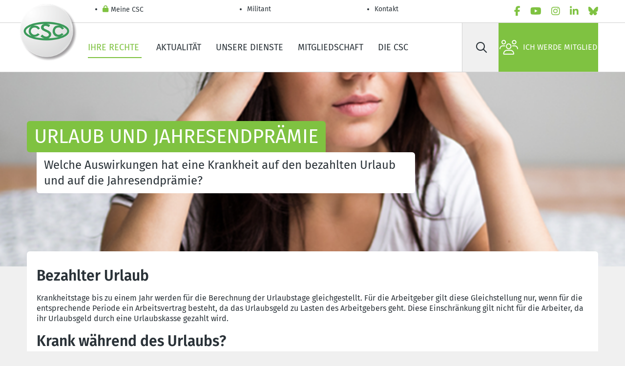

--- FILE ---
content_type: text/html; charset=utf-8
request_url: https://www.diecsc.be/ihre-rechte/arbeiten-im-privatsektor/krankheit/urlaub-und-jahresendpr%C3%A4mie
body_size: 30147
content:
<!DOCTYPE html>
<html lang="de-BE">
<head>
  <meta charset="utf-8">
  <script type="text/javascript" src="/ruxitagentjs_ICA7NVfgqrux_10323250822043923.js" data-dtconfig="rid=RID_567561274|rpid=-743845447|domain=diecsc.be|reportUrl=/rb_bf07640sio|app=30c70be1bc1dbcd1|cuc=4ejrs6bl|ssc=1|owasp=1|mel=100000|featureHash=ICA7NVfgqrux|dpvc=1|lastModification=1762394721378|tp=500,50,0|rdnt=1|uxrgce=1|srbbv=2|agentUri=/ruxitagentjs_ICA7NVfgqrux_10323250822043923.js"></script><script type="text/html" id="sf-tracking-consent-manager">
        <div id="tracking-consent-dialog" style="display:none" />

  </script>
  <script type="text/javascript" src="/WebResource.axd?d=DzHrpQl5URXarFHAtrmzFrNtDkyZk-9CWLg5bXDB0uG1y80IGV4xoLDRLAGng69qB1A1DXvn-o0tw-FDAv4ImRBXENq9K4mlyxnSny6RUz-T1tGuxmls-se4mMXxOAXUSH9TcP0PUdphm2pB8ko8sVKd3fzWbRWFtNRyLlZPszmyZOWbsNCQI1bGzWAmTe110&amp;t=638954312200000000"></script>
  <meta name="content-type" content="text/html" charset="utf-8">
  <meta http-equiv="x-ua-compatible" content="ie=edge">
  <meta name="mobile-web-app-capable" content="yes">
  <meta name="apple-mobile-web-app-capable" content="yes">
  <meta name="viewport" content="width=device-width, initial-scale=1.0">
  <meta name="HandheldFriendly" content="true">
  <meta name="format-detection" content="address=yes">
  <meta name="format-detection" content="date=yes">
  <meta name="format-detection" content="email=yes">
  <meta name="format-detection" content="telephone=yes">
  <meta name="theme-color" content="#80c343">
  <meta name="googlebot" content="noarchive">
  <meta name="twitter:card" content="summary">
  <meta name="twitter:dnt" content="on">
  <meta property="og:type" content="website">
  <meta http-equiv="Content-Type" content="text/html">
  <meta name="Content-Script-Type" content="text/javascript">
  <meta name="Content-Style-Type" content="text/css">
  <link rel="apple-touch-icon" sizes="180x180" href="/ResourcePackages/AcvCscTemplates/assets/images/favicon/favicon-180-de.png">
  <link rel="icon" type="image/png" sizes="32x32" href="/ResourcePackages/AcvCscTemplates/assets/images/favicon/favicon-032-de.png">
  <link rel="icon" type="image/png" sizes="16x16" href="/ResourcePackages/AcvCscTemplates/assets/images/favicon/favicon-016-de.png">
  <link rel="mask-icon" href="/ResourcePackages/AcvCscTemplates/assets/images/favicon/favicon-346-{0}.svg" color="#80c343">
  <link rel="shortcut icon" href="/ResourcePackages/AcvCscTemplates/assets/images/favicon/favicon-32-de.ico">
  <meta name="msapplication-TileColor" content="#80c343">
  <meta name="msapplication-config" content="/ResourcePackages/AcvCscTemplates/assets/images/favicon/browserconfig.xml">
  <meta name="identifier-url" content="https://www.diecsc.be/ihre-rechte/arbeiten-im-privatsektor/krankheit/urlaub-und-jahresendpr%C3%A4mie">
  <meta name="rating" content="general">
  <script src="/Mvc/Scripts/JQuery/jquery.min.js?package=AcvCscTemplates" type="text/javascript"></script>
  <script src="/Mvc/Scripts/Analytics/analytics-initialize.js?package=AcvCscTemplates" type="text/javascript"></script>
  <script src="https://apps.acv-csc.be/sitefinity-web-app/polyfills.3.2.7.js" type="module"></script>
  <link href="https://apps.acv-csc.be/sitefinity-web-app/styles.3.2.7.css" rel="stylesheet">
  <title>Urlaub und Jahresendprämie</title>
  <link id="hreflang_de-be" hreflang="de-be" href="https://www.diecsc.be/ihre-rechte/arbeiten-im-privatsektor/krankheit/urlaub-und-jahresendprämie">
  <link id="hreflang_fr_rel_alternate" hreflang="fr" rel="alternate" href="https://www.lacsc.be/vos-droits/travailler-dans-le-secteur-prive/maladie-et-reintegration/conge-et-prime-de-fin-annee">
  <link id="hreflang_fr-BE_rel_alternate" hreflang="fr-BE" rel="alternate" href="https://www.lacsc.be/vos-droits/travailler-dans-le-secteur-prive/maladie-et-reintegration/conge-et-prime-de-fin-annee">
  <link id="hreflang_nl_rel_alternate" hreflang="nl" rel="alternate" href="https://www.hetacv.be/je-rechten/werken-in-de-prive-sector/gezondheid-ziekte-re-integratie/verlof-en-eindejaarspremie">
  <link id="hreflang_nl-BE_rel_alternate" hreflang="nl-BE" rel="alternate" href="https://www.hetacv.be/je-rechten/werken-in-de-prive-sector/gezondheid-ziekte-re-integratie/verlof-en-eindejaarspremie">
  <link id="hreflang_de_rel_alternate" hreflang="de" rel="alternate" href="https://www.diecsc.be/ihre-rechte/arbeiten-im-privatsektor/krankheit/urlaub-und-jahresendprämie">
  <link id="hreflang_de-BE_rel_alternate" hreflang="de-BE" rel="alternate" href="https://www.diecsc.be/ihre-rechte/arbeiten-im-privatsektor/krankheit/urlaub-und-jahresendprämie">
  <link id="hreflang_x-default_rel_alternate" hreflang="x-default" rel="alternate" href="https://www.diecsc.be/ihre-rechte/arbeiten-im-privatsektor/krankheit/urlaub-und-jahresendprämie">
  <meta id="property_og:image" property="og:image" content="https://www.diecsc.be/images/default-source/acv-csc-sitemap/2000-mijn-loopbaan-ma-carriere/2300-werken-in-de-prive-sector-travailler-dans-le-secteur-prive/2570-ziekte-en-re-integratie-maladie-et-reintegration/2610-verlof-en-eindejaarspremie-conge-et-prime-de-fin-dannee/verlof-en-eindejaarspremie.tmb-listheader.png?Culture=de&amp;sfvrsn=4f4eb6f9_4">
  <meta id="name_twitter:image" name="twitter:image" content="https://www.diecsc.be/images/default-source/acv-csc-sitemap/2000-mijn-loopbaan-ma-carriere/2300-werken-in-de-prive-sector-travailler-dans-le-secteur-prive/2570-ziekte-en-re-integratie-maladie-et-reintegration/2610-verlof-en-eindejaarspremie-conge-et-prime-de-fin-dannee/verlof-en-eindejaarspremie.tmb-listheader.png?Culture=de&amp;sfvrsn=4f4eb6f9_4">
  <link rel="canonical" href="https://www.diecsc.be/ihre-rechte/arbeiten-im-privatsektor/krankheit/urlaub-und-jahresendprämie">
  <meta name="application-name" content="acvcsc.web.sitefinity.webapp">
  <meta name="description" content="Welche Auswirkungen hat eine Krankheit auf den bezahlten Urlaub und auf die Jahresendprämie?">
</head>
<body data-acv-csc-web-app-loading="">
  <!-- GTM --> <noscript><iframe src="//www.googletagmanager.com/ns.html?id=GTM-WQ9XC73&amp;gtm_auth=nRjr6YyvodGurf05Ks6GIQ&amp;gtm_preview=env-2" height="0" width="0" style="display: none; visibility: hidden"></iframe></noscript> 
  <script type="text/javascript">

            (function(w, d, s, l, i) {
              w[l] = w[l] || [];
              w[l].push({
                "gtm.start": new Date().getTime(),
                event: "gtm.js"
              });
                const f = d.getElementsByTagName(s)[0],
                      j = d.createElement(s),
                      dl = l !== "dataLayer" ? `&l=${l}` : "",
                      a = "&gtm_auth=nRjr6YyvodGurf05Ks6GIQ",
                      p = "&gtm_preview=env-2";
              j.async = true;
              j.src = `//www.googletagmanager.com/gtm.js?id=${i}${dl}${a}${p}`;
              f.parentNode.insertBefore(j, f);
            })(window, document, "script", "googleTagManagerDataLayer", "GTM-WQ9XC73");
  </script> <!-- END GTM-->
  <header class="header border-bottom">
    <!-- START HEADER TOP -->
    <div class="border-bottom">
      <div class="container-lg header__top">
        <ul class="header__top__nav d-flex flex-column flex-md-row" data-acv-csc-web-app-personalisation-navigation="">
          <li class="nav-item">
            <a href="/meine-csc" target="_self" data-id="055D60E8-C224-43B5-9D19-C7F734E3AFAE" class="nav-link header__top__nav__link"><i class="fas fa-lock"></i> Meine CSC</a>
          </li>
          <li class="nav-item">
            <a href="/restricted/militant" target="_self" class="nav-link header__top__nav__link">Militant</a>
          </li>
          <li class="nav-item">
            <a href="/kontaktieren-Sie-uns/kontakt--home" target="_self" class="nav-link header__top__nav__link">Kontakt&nbsp;</a>
          </li>
        </ul><!-- LanguageSelector LanguageLinks -->
        <ul class="nav lang" data-acvcscwebapplanguageselector=""></ul>
        <ul class="nav socials js-menu-socials">
          <li class="nav-item">
            <a href="/soziale-links/facebook" data-social="facebook" target="_blank" rel="noopener noreferrer" class="nav-link" aria-label="facebook"><i class="fab fa-facebook-f text-primary"></i></a>
          </li>
          <li class="nav-item">
            <a href="/soziale-links/youtube" data-social="youtube" target="_blank" rel="noopener noreferrer" class="nav-link" aria-label="youtube"><i class="fab fa-youtube text-primary"></i></a>
          </li>
          <li class="nav-item">
            <a href="/soziale-links/instagram" data-social="instagram" target="_blank" rel="noopener noreferrer" class="nav-link" aria-label="instagram"><i class="fab fa-instagram text-primary"></i></a>
          </li>
          <li class="nav-item">
            <a href="/soziale-links/linkedin" data-social="linkedin" target="_blank" rel="noopener noreferrer" class="nav-link" aria-label="linkedin"><i class="fab fa-linkedin-in text-primary"></i></a>
          </li>
          <li class="nav-item">
            <a href="/soziale-links/bluesky" data-social="Bluesky" target="_blank" rel="noopener noreferrer" class="nav-link" aria-label="Bluesky"><i class="fab fa-bluesky text-primary"></i></a>
          </li>
        </ul>
      </div>
    </div><!-- END HEADER TOP --><!-- START HEADER MAIN -->
    <div class="container header__main">
      <span class="header__logo"><a href="/"><img alt="ACV-RGB-165px-tcm183-358090" src="/images/default-source/acv-csc-logos/confed/csc-rgb-tcm187-356727.tmb-logo.webp?Culture=de&amp;sfvrsn=eb6f9253_15" title="ACV-RGB-165px-tcm183-358090"></a></span>
      <ul class="nav header__main__nav d-none d-lg-flex">
        <li class="nav-item">
          <a href="https://www.diecsc.be/ihre-rechte" target="_self" class="nav-link active">Ihre Rechte&nbsp;</a>
        </li>
        <li class="nav-item">
          <a href="https://www.diecsc.be/Aktualit%C3%A4t" target="_self" class="nav-link">Aktualität</a>
        </li>
        <li class="nav-item">
          <a href="https://www.diecsc.be/unsere-dienste" target="_self" class="nav-link">Unsere Dienste</a>
        </li>
        <li class="nav-item">
          <a href="https://www.diecsc.be/mitgliedschaft" target="_self" class="nav-link">Mitgliedschaft</a>
        </li>
        <li class="nav-item">
          <a href="https://www.diecsc.be/uber-uns" target="_self" class="nav-link">Die CSC</a>
        </li>
      </ul>
      <div class="header__main__side">
        <form id="searchbar" class="header__search d-none d-lg-flex" name="searchbar">
          <button type="submit" class="btn" aria-label="Suche" id="31bf22bf-0c8e-4ade-aa23-bd46143410fa" data-acvcscwebappsearchbox="" data-acvcscresulturl="/seite-durchsuchen" data-acvcscindex="mainindex"><i class="far fa-search"></i></button> <label class="visually-hidden" for="search-field">Suche</label> <input class="btn" type="search" placeholder="Suche" id="search-field">
        </form><a class="d-flex align-items-center text-black px-2 d-lg-none" href="/seite-durchsuchen"><i class="far fa-search fs-5"></i></a> <button type="button" class="header__burger" aria-label="label not found : NavigationMenu"><i class="fal fa-bars"></i></button>
        <div class="header__mobile border-top bg-white d-lg-none" data-role="responsive-panel">
          <div class="d-flex flex-column header__mobile__wrapper" data-acv-csc-web-app-mobile-main-navigation="" data-nosnippet="" data-current-page-id="c9acffd9-01d3-47da-a79b-8a020096823d">
            <dl data-role='top-level-page-list' class='d-none'>
              <dt>Ihre Rechte&nbsp;</dt>
              <dd>bab449ae-2477-46b3-8fca-27c4c5741bd6</dd>
              <dd>https://www.diecsc.be/ihre-rechte</dd>
              <dd>true</dd>
              <dt>Aktualität</dt>
              <dd>59ea6a04-d5cb-49bb-86bf-262457cb04b8</dd>
              <dd>https://www.diecsc.be/Aktualität</dd>
              <dd>true</dd>
              <dt>Unsere Dienste</dt>
              <dd>c7cddb17-187f-45c2-a0e2-74c299b8792b</dd>
              <dd>https://www.diecsc.be/unsere-dienste</dd>
              <dd>true</dd>
              <dt>Mitgliedschaft</dt>
              <dd>abbb02d8-43dd-44b5-ae75-3cd90f78f043</dd>
              <dd>https://www.diecsc.be/mitgliedschaft</dd>
              <dd>true</dd>
              <dt>Die CSC</dt>
              <dd>c62ac78b-1aa2-4cb9-a33b-59e6fc085fb4</dd>
              <dd>https://www.diecsc.be/uber-uns</dd>
              <dd>true</dd>
              <dt>Kontakt&nbsp;</dt>
              <dd>7f7bdd4f-c079-401e-a1bf-da73e54f00c2</dd>
              <dd>https://www.diecsc.be/kontaktieren-Sie-uns/kontakt--home</dd>
              <dd>true</dd>
            </dl>
          </div>
        </div><a class="btn btn-primary d-flex" href="/mitgliedschaft"><i class="fal fa-users"></i>Ich werde Mitglied</a>
      </div>
    </div><!-- END HEADER MAIN -->
  </header><!-- END HEADER --><!-- END | Header -->
  <main>
    <!-- pageIntroDefault -->
    <div class="page-intro" data-name="pageIntroDefault">
    <div class="container">
      <div class="page-intro__wrap d-inline-flex flex-column align-items-start">
        <h1 class="page-intro__title py-1 px-3 bg-primary text-white m-0 d-inline-block">Urlaub und Jahresendprämie</h1>
        <p class="page-intro__subtitle py-2 px-3 bg-white mb-0 h4">Welche Auswirkungen hat eine Krankheit auf den bezahlten Urlaub und auf die Jahresendprämie?</p>
      </div>
    </div><img src="https://www.diecsc.be/images/default-source/acv-csc-sitemap/2000-mijn-loopbaan-ma-carriere/2300-werken-in-de-prive-sector-travailler-dans-le-secteur-prive/2570-ziekte-en-re-integratie-maladie-et-reintegration/2610-verlof-en-eindejaarspremie-conge-et-prime-de-fin-dannee/verlof-en-eindejaarspremie.tmb-listheader.png?Culture=de&amp;sfvrsn=4f4eb6f9_4"></div>
    <div class="container-lg">
      <div class="pt-4">
        <!-- START content | content without sidebar -->
        <div id="ContentMainPlaceHolder_TAE57EB1B051_Col00" class="sf_colsIn content__field bg-white rounded my-2 my-lg-3 pt-5 pb-4 px-4 w-100 position-relative element__empty" data-sf-element="Container" data-placeholder-label="White Container">
          <!-- ContentBlock -->
          <div class="content__field">
            <div>
              <h3>Bezahlter Urlaub<br></h3>
              <p>Krankheitstage bis zu einem Jahr werden für die Berechnung der Urlaubstage gleichgestellt. Für die Arbeitgeber gilt diese Gleichstellung nur, wenn für die entsprechende Periode ein Arbeitsvertrag besteht, da das Urlaubsgeld zu Lasten des Arbeitgebers geht. Diese Einschränkung gilt nicht für die Arbeiter, da ihr Urlaubsgeld durch eine Urlaubskasse gezahlt wird.&nbsp;&nbsp;<br></p>
              <h3>Krank während des Urlaubs?<br></h3>
              <h5>Neu ab 2024 - sie können Ihren Jahresurlaub übertragen, wenn Sie während des Urlaubs krank werden.&nbsp;</h5>
              <p>Ab dem 1. Januar 2024 verliert ein Arbeitnehmer, der während seines Urlaubs krank wird oder einen Unfall erleidet, nicht mehr systematisch seine Urlaubstage. Sie können die Urlaubstage, die mit den Tagen ihrer Arbeitsunfähigkeit zusammenfallen, zu einem späteren Zeitpunkt übertragen und erhalten unter bestimmten Bedingungen den garantierten Lohn.&nbsp;<a href="/ihre-rechte/arbeiten-im-privatsektor/urlaub/jahresurlaub">Weitere Informationen finden Sie hier!</a></p>
              <h3>Feiertage<br></h3>
              <p>Der Arbeitgeber ist verpflichtet die Feiertage zu bezahlen, die innerhalb einer gewissen Frist nach Beginn der Krankheit fallen. Die Entschädigungen der Krankenkassen entfallen für diese Tage.<br></p>
              <h3>Jahresendprämie<br></h3>
              <p>Es besteht keine einheitliche Gesetzgebung, die Jahresendprämie betreffend. Es gelten die Bestimmungen des Sektors oder des Unternehmens in dem Sie arbeiten. Die meisten Kollektivabkommen sehen aber die Gleichstellung einer Anzahl Krankheitstage vor.<br>
              Für die Angestellten der paritätischen Kommission 218 wird eine Begrenzung von 60 Tagen angewandt.</p>
            </div>
          </div>
          <div data-acv-csc-web-app-social-share="" data-facebook-share-url="https://www.facebook.com/sharer/sharer.php?app_id=947338252453095&amp;sdk=joey&amp;u=https://www.diecsc.be/ihre-rechte/arbeiten-im-privatsektor/krankheit/urlaub-und-jahresendpr%C3%A4mie&amp;display=popup&amp;ref=plugin" data-bluesky-share-url="https://bsky.app/intent/compose?text=https://www.diecsc.be/ihre-rechte/arbeiten-im-privatsektor/krankheit/urlaub-und-jahresendpr%C3%A4mie" data-linked-in-share-url="http://www.linkedin.com/shareArticle?mini=true&amp;url=https://www.diecsc.be/ihre-rechte/arbeiten-im-privatsektor/krankheit/urlaub-und-jahresendpr%C3%A4mie&amp;title=Urlaub+und+Jahresendpr%c3%a4mie" data-mail-share-url="mailto:?body=https://www.diecsc.be/ihre-rechte/arbeiten-im-privatsektor/krankheit/urlaub-und-jahresendpr%C3%A4mie&amp;subject=Urlaub+und+Jahresendpr%c3%a4mie"></div>
        </div>
      </div>
      <div class="row">
        <input type="hidden" id="currentPageId" value="c9acffd9-01d3-47da-a79b-8a020096823d"> <input type="hidden" id="QueryParameter_EnrichmentType"> <input type="hidden" id="QueryParameter_EnrichmentValue"> <!-- enrichment -->
        <div class="sf_colsIn content__field bg-white rounded my-2 my-lg-3 pt-5 px-4 w-100 overflow-hidden position-relative element__empty"></div><!-- MySiteHome -->
        <span class="w-100" data-acv-csc-web-app-personalization-mysite=""></span>
      </div>
    </div>
    <div class="d-inline" data-acv-csc-web-app-noa-chatbot="" data-show-noa-chatbot="false" style="width:0;height:0"></div>
  </main>
  <footer class="footer">
    <!-- START FOOTER INNER -->
    <div class="container footer__wrapper">
      <div class="row mt-2 w-100">
        <!-- COL 1 -->
        <div class="col-12 col-md-4">
          <!-- Image FooterBecomeMember -->
          <div class="footer__affiliate text-center">
            <a href="/mitgliedschaft/einschreibeformular" class="btn btn-primary"><i class="fal fa-users"></i> Entdecken Sie alle Vorteile der Mitgliedschaft</a>
          </div>
        </div><!-- COL 2 -->
        <div class="col-12 col-md-4 mt-4 mt-md-0">
          <div class="footer__navigation__container ms-lg-6">
            <ul class="nav footer__navigation">
              <li class="nav-item">
                <a href="/kontaktieren-Sie-uns/kontakt--home" class="nav-link footer__link" target="_self">Kontakt&nbsp;</a>
              </li>
              <li class="nav-item">
                <a href="/meine-csc" class="nav-link footer__link" target="_self">Meine CSC</a>
              </li>
              <li class="nav-item">
                <a href="/uber-uns/publikationen-und-tools" class="nav-link footer__link" target="_self">Publikationen und Tools</a>
              </li>
              <li class="nav-item">
                <a href="/uber-uns/wer-sind-wir" class="nav-link footer__link" target="_self">Wer sind wir?</a>
              </li>
              <li class="nav-item">
                <a href="/uber-uns/zentralen" class="nav-link footer__link" target="_self">Zentralen</a>
              </li>
              <li class="nav-item">
                <a href="/restricted/militant" class="nav-link footer__link" target="_self">Militant</a>
              </li>
            </ul>
          </div>
        </div><!-- COL 3 -->
        <div class="col-12 col-md-4 mt-4 mt-md-0">
          <!-- Navigation SocialLinksFooter -->
          <div class="footer__social">
            <ul class="nav d-flex justify-content-center">
              <li class="nav-item">
                <a href="/soziale-links/facebook" data-social="facebook" target="_blank" rel="noopener noreferrer" class="btn btn-primary btn-circle" aria-label="facebook"><i class="fab fa-facebook-f"></i></a>
              </li>
              <li class="nav-item">
                <a href="/soziale-links/youtube" data-social="youtube" target="_blank" rel="noopener noreferrer" class="btn btn-primary btn-circle" aria-label="youtube"><i class="fab fa-youtube"></i></a>
              </li>
              <li class="nav-item">
                <a href="/soziale-links/instagram" data-social="instagram" target="_blank" rel="noopener noreferrer" class="btn btn-primary btn-circle" aria-label="instagram"><i class="fab fa-instagram"></i></a>
              </li>
              <li class="nav-item">
                <a href="/soziale-links/linkedin" data-social="linkedin" target="_blank" rel="noopener noreferrer" class="btn btn-primary btn-circle" aria-label="linkedin"><i class="fab fa-linkedin-in"></i></a>
              </li>
              <li class="nav-item">
                <a href="/soziale-links/bluesky" data-social="Bluesky" target="_blank" rel="noopener noreferrer" class="btn btn-primary btn-circle" aria-label="Bluesky"><i class="fab fa-bluesky"></i></a>
              </li>
            </ul>
          </div>
        </div>
      </div><!-- START FOOTER BOTTOM -->
      <div class="footer__bottom mt-lg-3">
        <ul class="nav footer__bottom__links">
          <li class="nav-item">
            <a class="nav-link" href="/bottom-pages/haftungsausschluss" target="_self">Haftungsausschluss</a>
          </li>
          <li class="nav-item">
            <a class="nav-link" href="/bottom-pages/cookiesde" target="_self">Cookie Richtlinien</a>
          </li>
          <li class="nav-item">
            <a class="nav-link" href="/inhaltsverzeichnis" target="_self">Sitemap</a>
          </li>
          <li class="nav-item">
            <a class="nav-link" href="/bottom-pages/schutz-der-privatsphare" target="_self">Schutz der Privatsphäre</a>
          </li>
        </ul>
        <p class="footer__bottom__legal">© 2025 Nationale CSC. Chaussée de Haecht, 579 - 1030 Schaerbeek</p>
      </div><!-- END FOOTER BOTTOM -->
    </div><!-- END FOOTER INNER -->
  </footer>
  <div class="d-none" data-acv-csc-web-app-authentication-session-expiring-window-sitefinity=""></div>
  <div data-acv-csc-web-app-personalisation-window=""></div>
  <div data-acv-csc-web-app-notification-window=""></div>
  <div data-acv-csc-web-app-cookie-bar=""></div>
  <div data-acv-csc-web-app-tracking-consent-window=""></div>
  <script>
    window.ValidationMessages = {};
  </script> 
  <script src="/ResourcePackages/AcvCscTemplates/assets/js/vendor/knockout.min.js?package=AcvCscTemplates" type="text/javascript"></script>
  <script type="application/json" id="PersonalizationTracker">

        {"IsPagePersonalizationTarget":false,"IsUrlPersonalizationTarget":false,"PageId":"c9acffd9-01d3-47da-a79b-8a020096823d"}
  </script>
  <script type="text/javascript" src="/WebResource.axd?d=[base64]&amp;t=638954312220000000"></script> 
  <script src="https://kendo.cdn.telerik.com/2022.1.412/js/kendo.core.min.js"></script> 
  <script src="https://kendo.cdn.telerik.com/2022.1.412/js/kendo.data.min.js"></script> 
  <script src="https://kendo.cdn.telerik.com/2022.1.412/js/kendo.binder.min.js"></script> 
  <script src="https://kendo.cdn.telerik.com/2022.1.412/js/kendo.data.odata.min.js"></script> 
  <script src="https://kendo.cdn.telerik.com/2022.1.412/js/kendo.userevents.min.js"></script> 
  <script src="https://kendo.cdn.telerik.com/2022.1.412/js/kendo.draganddrop.min.js"></script> 
  <script src="https://kendo.cdn.telerik.com/2022.1.412/js/kendo.sortable.min.js"></script> 
  <script src="https://kendo.cdn.telerik.com/2022.1.412/js/kendo.fx.min.js"></script> 
  <script src="https://kendo.cdn.telerik.com/2022.1.412/js/kendo.appbar.min.js"></script> 
  <script src="https://kendo.cdn.telerik.com/2022.1.412/js/kendo.popup.min.js"></script> 
  <script src="https://kendo.cdn.telerik.com/2022.1.412/js/kendo.list.min.js"></script> 
  <script src="https://kendo.cdn.telerik.com/2022.1.412/js/kendo.autocomplete.min.js"></script> 
  <script src="https://kendo.cdn.telerik.com/2022.1.412/js/kendo.badge.min.js"></script> 
  <script src="https://kendo.cdn.telerik.com/2022.1.412/js/kendo.breadcrumb.min.js"></script> 
  <script src="https://kendo.cdn.telerik.com/2022.1.412/js/kendo.buttongroup.min.js"></script> 
  <script src="https://kendo.cdn.telerik.com/2022.1.412/js/kendo.selectable.min.js"></script> 
  <script src="https://kendo.cdn.telerik.com/2022.1.412/js/kendo.calendar.min.js"></script> 
  <script src="https://kendo.cdn.telerik.com/2022.1.412/js/kendo.chat.min.js"></script> 
  <script src="https://kendo.cdn.telerik.com/2022.1.412/js/kendo.dateinput.min.js"></script> 
  <script src="https://kendo.cdn.telerik.com/2022.1.412/js/kendo.html.base.min.js"></script> 
  <script src="https://kendo.cdn.telerik.com/2022.1.412/js/kendo.html.button.min.js"></script> 
  <script src="https://kendo.cdn.telerik.com/2022.1.412/js/kendo.datepicker.min.js"></script> 
  <script src="https://kendo.cdn.telerik.com/2022.1.412/js/kendo.multiviewcalendar.min.js"></script> 
  <script src="https://kendo.cdn.telerik.com/2022.1.412/js/kendo.daterangepicker.min.js"></script> 
  <script src="https://kendo.cdn.telerik.com/2022.1.412/js/kendo.timepicker.min.js"></script> 
  <script src="https://kendo.cdn.telerik.com/2022.1.412/js/kendo.datetimepicker.min.js"></script> 
  <script src="https://kendo.cdn.telerik.com/2022.1.412/js/kendo.dialog.min.js"></script> 
  <script src="https://kendo.cdn.telerik.com/2022.1.412/js/kendo.dropdownlist.min.js"></script> 
  <script src="https://kendo.cdn.telerik.com/2022.1.412/js/kendo.loader.min.js"></script> 
  <script src="https://kendo.cdn.telerik.com/2022.1.412/js/kendo.menu.min.js"></script> 
  <script src="https://kendo.cdn.telerik.com/2022.1.412/js/kendo.notification.min.js"></script> 
  <script src="https://kendo.cdn.telerik.com/2022.1.412/js/kendo.panelbar.min.js"></script> 
  <script src="https://kendo.cdn.telerik.com/2022.1.412/js/kendo.progressbar.min.js"></script> 
  <script src="https://kendo.cdn.telerik.com/2022.1.412/js/kendo.responsivepanel.min.js"></script> 
  <script src="https://kendo.cdn.telerik.com/2022.1.412/js/kendo.scrollview.min.js"></script> 
  <script src="https://kendo.cdn.telerik.com/2022.1.412/js/kendo.stepper.min.js"></script> 
  <script src="https://kendo.cdn.telerik.com/2022.1.412/js/kendo.switch.min.js"></script> 
  <script src="https://kendo.cdn.telerik.com/2022.1.412/js/kendo.tooltip.min.js"></script> 
  <script src="https://kendo.cdn.telerik.com/2022.1.412/js/kendo.validator.min.js"></script> 
  <script src="https://kendo.cdn.telerik.com/2022.1.412/js/kendo.window.min.js"></script> 
  <script src="https://apps.acv-csc.be/sitefinity-web-app/runtime.3.2.7.js" type="module"></script> 
  <script src="https://apps.acv-csc.be/sitefinity-web-app/main.3.2.7.js" type="module"></script><input data-sf-culture="de" data-sf-culture-lang="de" id="languageFieldActive" type="hidden" value="DE"><input data-sf-role="nl" type="hidden" value="https://www.hetacv.be/je-rechten/werken-in-de-prive-sector/gezondheid-ziekte-re-integratie/verlof-en-eindejaarspremie/"><input id="languageField-NL" name="NL" sequence="1" type="hidden" value="https://www.hetacv.be/je-rechten/werken-in-de-prive-sector/gezondheid-ziekte-re-integratie/verlof-en-eindejaarspremie/"><input data-sf-role="fr" type="hidden" value="https://www.lacsc.be/vos-droits/travailler-dans-le-secteur-prive/maladie-et-reintegration/conge-et-prime-de-fin-annee/"><input id="languageField-FR" name="FR" sequence="2" type="hidden" value="https://www.lacsc.be/vos-droits/travailler-dans-le-secteur-prive/maladie-et-reintegration/conge-et-prime-de-fin-annee/"><input data-sf-role="de" type="hidden" value="https://www.diecsc.be/ihre-rechte/arbeiten-im-privatsektor/krankheit/urlaub-und-jahresendprämie/"><input id="languageField-DE" name="DE" sequence="3" type="hidden" value="https://www.diecsc.be/ihre-rechte/arbeiten-im-privatsektor/krankheit/urlaub-und-jahresendprämie/">
</body>
</html><script id="f5_cspm">(function(){var f5_cspm={f5_p:'MJIOKNLBJKEDBOPCKDJPGKHPLBFAJCJLJGEGCBBNHJOJNJKDNFEHFBCHMAFNDGDOHDOBAKOBAADBFOEOONCAIECCAAAAPKLLHPFEBKPBBHLPAFKECOBFEGCFGACJHGIG',setCharAt:function(str,index,chr){if(index>str.length-1)return str;return str.substr(0,index)+chr+str.substr(index+1);},get_byte:function(str,i){var s=(i/16)|0;i=(i&15);s=s*32;return((str.charCodeAt(i+16+s)-65)<<4)|(str.charCodeAt(i+s)-65);},set_byte:function(str,i,b){var s=(i/16)|0;i=(i&15);s=s*32;str=f5_cspm.setCharAt(str,(i+16+s),String.fromCharCode((b>>4)+65));str=f5_cspm.setCharAt(str,(i+s),String.fromCharCode((b&15)+65));return str;},set_latency:function(str,latency){latency=latency&0xffff;str=f5_cspm.set_byte(str,40,(latency>>8));str=f5_cspm.set_byte(str,41,(latency&0xff));str=f5_cspm.set_byte(str,35,2);return str;},wait_perf_data:function(){try{var wp=window.performance.timing;if(wp.loadEventEnd>0){var res=wp.loadEventEnd-wp.navigationStart;if(res<60001){var cookie_val=f5_cspm.set_latency(f5_cspm.f5_p,res);window.document.cookie='f5avr1805560977aaaaaaaaaaaaaaaa_cspm_='+encodeURIComponent(cookie_val)+';path=/;'+'';}
return;}}
catch(err){return;}
setTimeout(f5_cspm.wait_perf_data,100);return;},go:function(){var chunk=window.document.cookie.split(/\s*;\s*/);for(var i=0;i<chunk.length;++i){var pair=chunk[i].split(/\s*=\s*/);if(pair[0]=='f5_cspm'&&pair[1]=='1234')
{var d=new Date();d.setTime(d.getTime()-1000);window.document.cookie='f5_cspm=;expires='+d.toUTCString()+';path=/;'+';';setTimeout(f5_cspm.wait_perf_data,100);}}}}
f5_cspm.go();}());</script>

--- FILE ---
content_type: application/javascript
request_url: https://www.diecsc.be/Mvc/Scripts/Analytics/analytics-initialize.js?package=AcvCscTemplates
body_size: 1856
content:
/**
 * Script used for analytics to measure impact of blockers
 */
$(document).ready(function () {
  // Construct the urls
  const location = window.location;
  const authority = `${location.protocol}//analytics.${location.hostname.replace(/^www\./, '')}`;
  const baitPath = `${authority}/ad-engine.js`;
  const pixelPath = `${authority}/4dchk`;

  // Inject the bait file
  const el = document.createElement('script');
  el.src = baitPath;
  document.body.appendChild(el);

  let gaBlocked = false;

  // Run the detections at page load to avoid race conditions
  window.addEventListener('load', function () {
    // Send a HEAD request for the Universal Analytics library to see if it's blocked
    fetch('https://www.google-analytics.com/analytics.js', { method: 'HEAD', mode: 'no-cors' })
      .catch(function () {
        // If the load failed, assume GA was blocked
        gaBlocked = true;
      })
      .finally(function () {
        const applicationNameEl = document.querySelector('html > head > meta[name="application-name"]');
        let pageOrganisationId;
        if (applicationNameEl) {
          pageOrganisationId = applicationNameEl.getAttribute('data-acvcsc-root-organisation-id');
        }

        // Build the GA4 parameters, add additional parameters
        const querystring = location.search.replace('?', '');
        const pathname = location.pathname.replace(/^([^/])/, '/$1');
        const params = {
          event_name: 'tracking_blocking_info',
          ads_blocked: !document.querySelector('#GxsCRdhiJi'), // Detect if the bait file was blocked
          gtm_blocked: !(window.google_tag_manager && window.google_tag_manager.googleTagManagerDataLayer), // Detect if gtm.js was blocked
          ga_blocked: gaBlocked, // Detect if analytics.js was blocked
          page_organisation_id: pageOrganisationId,
          page_location: location.origin + pathname + (querystring.length > 0 ? `?${querystring}` : ''),
          page_title: document.title,
        };

        const paramsMain = {
          ...params,
          event_type: 'main',
        };

        const paramsOrganisation = {
          ...params,
          event_type: 'organisation',
        };

        //Make a unique, random Client ID
        const cid = `${Math.floor(Math.random() * 1000000 + 1)}_${new Date().getTime()}`;

        // Build the main pixel request
        const imgMain = document.createElement('img');
        imgMain.style = 'width: 1; height: 1; display: none;';
        imgMain.src = `${pixelPath}?client_id=${cid}&${Object.keys(paramsMain)
          .reduce(function (acc, cur) {
            return acc.concat(`${cur}=${paramsMain[cur]}`);
          }, [])
          .join('&')}`;
        document.body.appendChild(imgMain);

        // Build the organisation pixel request
        const imgOrganisation = document.createElement('img');
        imgOrganisation.style = 'width: 1; height: 1; display: none;';
        imgOrganisation.src = `${pixelPath}?client_id=${cid}&${Object.keys(paramsOrganisation)
          .reduce(function (acc, cur) {
            return acc.concat(`${cur}=${paramsOrganisation[cur]}`);
          }, [])
          .join('&')}`;
        document.body.appendChild(imgOrganisation);
      });
  });
});


--- FILE ---
content_type: application/javascript
request_url: https://www.diecsc.be/ResourcePackages/AcvCscTemplates/assets/js/vendor/knockout.min.js?package=AcvCscTemplates
body_size: 25787
content:
!function (a) { var g, b = this || eval("this"), c = b.document, d = b.navigator, e = b.jQuery, f = b.JSON; e || "undefined" == typeof jQuery || (e = jQuery), g = function (t, u) { function n(e, t) { return (null === e || typeof e in j) && e === t } function i(e, t) { var n; return function () { n = n || _.a.setTimeout(function () { n = a, e() }, t) } } function o(e, t) { var n; return function () { clearTimeout(n), n = _.a.setTimeout(e, t) } } function s(e, t) { t && "change" !== t ? "beforeChange" === t ? this.pc(e) : this.gb(e, t) : this.qc(e) } function r(e, t) { null !== t && t.s && t.s() } function l(e, t) { var n = this.qd, a = n[V]; a.ra || (this.Qb && this.mb[t] ? (n.uc(t, e, this.mb[t]), this.mb[t] = null, --this.Qb) : a.I[t] || n.uc(t, e, a.J ? { da: e } : n.$c(e)), e.Ja && e.gd()) } var p, h, v, g, m, y, w, x, C, E, k, T, N, _ = void 0 !== t ? t : {}; function S() { if (k) for (var e, t = k, n = 0; N < k;)if (e = E[N++]) { if (t < N) { if (5e3 <= ++n) { N = k, _.a.Gc(Error("'Too much recursion' after processing " + n + " task groups.")); break } t = k } try { e() } catch (e) { _.a.Gc(e) } } } function D() { S(), N = k = E.length = 0 } _.b = function (e, t) { for (var n = e.split("."), a = _, r = 0; r < n.length - 1; r++)a = a[n[r]]; a[n[n.length - 1]] = t }, _.L = function (e, t, n) { e[t] = n }, _.version = "3.5.1", _.b("version", _.version), _.options = { deferUpdates: !1, useOnlyNativeEvents: !1, foreachHidesDestroyed: !1 }, _.a = function () { function p(e, t) { for (var n in e) i.call(e, n) && t(n, e[n]) } function t(e, t) { if (t) for (var n in t) i.call(t, n) && (e[n] = t[n]); return e } function n(e, t) { return e.__proto__ = t, e } function r(e, t, n, a) { var r = e[t].match(m) || []; _.a.D(n.match(m), function (e) { _.a.Na(r, e, a) }), e[t] = r.join(" ") } var i = Object.prototype.hasOwnProperty, o = { __proto__: [] } instanceof Array, u = "function" == typeof Symbol, s = {}, l = {}; s[d && /Firefox\/2/i.test(d.userAgent) ? "KeyboardEvent" : "UIEvents"] = ["keyup", "keydown", "keypress"], s.MouseEvents = "click dblclick mousedown mouseup mousemove mouseover mouseout mouseenter mouseleave".split(" "), p(s, function (e, t) { if (t.length) for (var n = 0, a = t.length; n < a; n++)l[t[n]] = e }); var h, v = { propertychange: !0 }, g = c && function () { for (var e = 3, t = c.createElement("div"), n = t.getElementsByTagName("i"); t.innerHTML = "\x3c!--[if gt IE " + ++e + "]><i></i><![endif]--\x3e", n[0];); return 4 < e ? e : a }(), m = /\S+/g; return { Jc: ["authenticity_token", /^__RequestVerificationToken(_.*)?$/], D: function (e, t, n) { for (var a = 0, r = e.length; a < r; a++)t.call(n, e[a], a, e) }, A: "function" == typeof Array.prototype.indexOf ? function (e, t) { return Array.prototype.indexOf.call(e, t) } : function (e, t) { for (var n = 0, a = e.length; n < a; n++)if (e[n] === t) return n; return -1 }, Lb: function (e, t, n) { for (var r = 0, i = e.length; r < i; r++)if (t.call(n, e[r], r, e)) return e[r]; return a }, Pa: function (e, t) { var n = _.a.A(e, t); 0 < n ? e.splice(n, 1) : 0 === n && e.shift() }, wc: function (e) { var t = []; return e && _.a.D(e, function (e) { _.a.A(t, e) < 0 && t.push(e) }), t }, Mb: function (e, t, n) { var a = []; if (e) for (var r = 0, i = e.length; r < i; r++)a.push(t.call(n, e[r], r)); return a }, jb: function (e, t, n) { var a = []; if (e) for (var r = 0, i = e.length; r < i; r++)t.call(n, e[r], r) && a.push(e[r]); return a }, Nb: function (e, t) { if (t instanceof Array) e.push.apply(e, t); else for (var n = 0, a = t.length; n < a; n++)e.push(t[n]); return e }, Na: function (e, t, n) { var a = _.a.A(_.a.bc(e), t); a < 0 ? n && e.push(t) : n || e.splice(a, 1) }, Ba: o, extend: t, setPrototypeOf: n, Ab: o ? n : t, P: p, Ga: function (e, t, n) { if (!e) return e; var a, r = {}; for (a in e) i.call(e, a) && (r[a] = t.call(n, e[a], a, e)); return r }, Tb: function (e) { for (; e.firstChild;)_.removeNode(e.firstChild) }, Yb: function (e) { for (var t = ((e = _.a.la(e))[0] && e[0].ownerDocument || c).createElement("div"), n = 0, a = e.length; n < a; n++)t.appendChild(_.oa(e[n])); return t }, Ca: function (e, t) { for (var n = 0, a = e.length, r = []; n < a; n++) { var i = e[n].cloneNode(!0); r.push(t ? _.oa(i) : i) } return r }, va: function (e, t) { if (_.a.Tb(e), t) for (var n = 0, a = t.length; n < a; n++)e.appendChild(t[n]) }, Xc: function (e, t) { var n = e.nodeType ? [e] : e; if (0 < n.length) { for (var a = n[0], r = a.parentNode, i = 0, o = t.length; i < o; i++)r.insertBefore(t[i], a); for (i = 0, o = n.length; i < o; i++)_.removeNode(n[i]) } }, Ua: function (e, t) { if (e.length) { for (t = 8 === t.nodeType && t.parentNode || t; e.length && e[0].parentNode !== t;)e.splice(0, 1); for (; 1 < e.length && e[e.length - 1].parentNode !== t;)e.length--; if (1 < e.length) { var n = e[0], a = e[e.length - 1]; for (e.length = 0; n !== a;)e.push(n), n = n.nextSibling; e.push(a) } } return e }, Zc: function (e, t) { g < 7 ? e.setAttribute("selected", t) : e.selected = t }, Db: function (e) { return null === e || e === a ? "" : e.trim ? e.trim() : e.toString().replace(/^[\s\xa0]+|[\s\xa0]+$/g, "") }, Ud: function (e, t) { return e = e || "", !(t.length > e.length) && e.substring(0, t.length) === t }, vd: function (e, t) { if (e === t) return !0; if (11 === e.nodeType) return !1; if (t.contains) return t.contains(1 !== e.nodeType ? e.parentNode : e); if (t.compareDocumentPosition) return 16 == (16 & t.compareDocumentPosition(e)); for (; e && e != t;)e = e.parentNode; return !!e }, Sb: function (e) { return _.a.vd(e, e.ownerDocument.documentElement) }, kd: function (e) { return !!_.a.Lb(e, _.a.Sb) }, R: function (e) { return e && e.tagName && e.tagName.toLowerCase() }, Ac: function (e) { return _.onError ? function () { try { return e.apply(this, arguments) } catch (e) { throw _.onError && _.onError(e), e } } : e }, setTimeout: function (e, t) { return setTimeout(_.a.Ac(e), t) }, Gc: function (e) { setTimeout(function () { throw _.onError && _.onError(e), e }, 0) }, B: function (t, n, a) { var r = _.a.Ac(a); if (a = v[n], _.options.useOnlyNativeEvents || a || !e) if (a || "function" != typeof t.addEventListener) { if (void 0 === t.attachEvent) throw Error("Browser doesn't support addEventListener or attachEvent"); function i(e) { r.call(t, e) } var o = "on" + n; t.attachEvent(o, i), _.a.K.za(t, function () { t.detachEvent(o, i) }) } else t.addEventListener(n, r, !1); else h = h || ("function" == typeof e(t).on ? "on" : "bind"), e(t)[h](n, r) }, Fb: function (t, n) { if (!t || !t.nodeType) throw Error("element must be a DOM node when calling triggerEvent"); var a; if (a = !("input" !== _.a.R(t) || !t.type || "click" != n.toLowerCase()) && ("checkbox" == (a = t.type) || "radio" == a), _.options.useOnlyNativeEvents || !e || a) if ("function" == typeof c.createEvent) { if ("function" != typeof t.dispatchEvent) throw Error("The supplied element doesn't support dispatchEvent"); (a = c.createEvent(l[n] || "HTMLEvents")).initEvent(n, !0, !0, b, 0, 0, 0, 0, 0, !1, !1, !1, !1, 0, t), t.dispatchEvent(a) } else if (a && t.click) t.click(); else { if (void 0 === t.fireEvent) throw Error("Browser doesn't support triggering events"); t.fireEvent("on" + n) } else e(t).trigger(n) }, f: function (e) { return _.O(e) ? e() : e }, bc: function (e) { return _.O(e) ? e.v() : e }, Eb: function (t, e, n) { var a; e && ("object" == typeof t.classList ? (a = t.classList[n ? "add" : "remove"], _.a.D(e.match(m), function (e) { a.call(t.classList, e) })) : "string" == typeof t.className.baseVal ? r(t.className, "baseVal", e, n) : r(t, "className", e, n)) }, Bb: function (e, t) { var n = _.a.f(t); null !== n && n !== a || (n = ""); var r = _.h.firstChild(e); !r || 3 != r.nodeType || _.h.nextSibling(r) ? _.h.va(e, [e.ownerDocument.createTextNode(n)]) : r.data = n, _.a.Ad(e) }, Yc: function (e, t) { if (e.name = t, g <= 7) try { var n = e.name.replace(/[&<>'"]/g, function (e) { return "&#" + e.charCodeAt(0) + ";" }); e.mergeAttributes(c.createElement("<input name='" + n + "'/>"), !1) } catch (e) { } }, Ad: function (e) { 9 <= g && ((e = 1 == e.nodeType ? e : e.parentNode).style && (e.style.zoom = e.style.zoom)) }, wd: function (e) { if (g) { var t = e.style.width; e.style.width = 0, e.style.width = t } }, Pd: function (e, t) { e = _.a.f(e), t = _.a.f(t); for (var n = [], a = e; a <= t; a++)n.push(a); return n }, la: function (e) { for (var t = [], n = 0, a = e.length; n < a; n++)t.push(e[n]); return t }, Da: function (e) { return u ? Symbol(e) : e }, Zd: 6 === g, $d: 7 === g, W: g, Lc: function (e, t) { for (var n = _.a.la(e.getElementsByTagName("input")).concat(_.a.la(e.getElementsByTagName("textarea"))), a = "string" == typeof t ? function (e) { return e.name === t } : function (e) { return t.test(e.name) }, r = [], i = n.length - 1; 0 <= i; i--)a(n[i]) && r.push(n[i]); return r }, Nd: function (e) { return "string" == typeof e && (e = _.a.Db(e)) ? f && f.parse ? f.parse(e) : new Function("return " + e)() : null }, hc: function (e, t, n) { if (!f || !f.stringify) throw Error("Cannot find JSON.stringify(). Some browsers (e.g., IE < 8) don't support it natively, but you can overcome this by adding a script reference to json2.js, downloadable from http://www.json.org/json2.js"); return f.stringify(_.a.f(e), t, n) }, Od: function (e, t, n) { var a = (n = n || {}).params || {}, r = n.includeFields || this.Jc, i = e; if ("object" == typeof e && "form" === _.a.R(e)) { i = e.action; for (var o = r.length - 1; 0 <= o; o--)for (var u = _.a.Lc(e, r[o]), s = u.length - 1; 0 <= s; s--)a[u[s].name] = u[s].value } t = _.a.f(t); var l = c.createElement("form"); for (var f in l.style.display = "none", l.action = i, l.method = "post", t) (e = c.createElement("input")).type = "hidden", e.name = f, e.value = _.a.hc(_.a.f(t[f])), l.appendChild(e); p(a, function (e, t) { var n = c.createElement("input"); n.type = "hidden", n.name = e, n.value = t, l.appendChild(n) }), c.body.appendChild(l), n.submitter ? n.submitter(l) : l.submit(), setTimeout(function () { l.parentNode.removeChild(l) }, 0) } } }(), _.b("utils", _.a), _.b("utils.arrayForEach", _.a.D), _.b("utils.arrayFirst", _.a.Lb), _.b("utils.arrayFilter", _.a.jb), _.b("utils.arrayGetDistinctValues", _.a.wc), _.b("utils.arrayIndexOf", _.a.A), _.b("utils.arrayMap", _.a.Mb), _.b("utils.arrayPushAll", _.a.Nb), _.b("utils.arrayRemoveItem", _.a.Pa), _.b("utils.cloneNodes", _.a.Ca), _.b("utils.createSymbolOrString", _.a.Da), _.b("utils.extend", _.a.extend), _.b("utils.fieldsIncludedWithJsonPost", _.a.Jc), _.b("utils.getFormFields", _.a.Lc), _.b("utils.objectMap", _.a.Ga), _.b("utils.peekObservable", _.a.bc), _.b("utils.postJson", _.a.Od), _.b("utils.parseJson", _.a.Nd), _.b("utils.registerEventHandler", _.a.B), _.b("utils.stringifyJson", _.a.hc), _.b("utils.range", _.a.Pd), _.b("utils.toggleDomNodeCssClass", _.a.Eb), _.b("utils.triggerEvent", _.a.Fb), _.b("utils.unwrapObservable", _.a.f), _.b("utils.objectForEach", _.a.P), _.b("utils.addOrRemoveItem", _.a.Na), _.b("utils.setTextContent", _.a.Bb), _.b("unwrap", _.a.f), Function.prototype.bind || (Function.prototype.bind = function (t) { var n = this; if (1 === arguments.length) return function () { return n.apply(t, arguments) }; var a = Array.prototype.slice.call(arguments, 1); return function () { var e = a.slice(0); return e.push.apply(e, arguments), n.apply(t, e) } }), _.a.g = new function () { var r, i = 0, o = "__ko__" + (new Date).getTime(), u = {}; return { get: function (e, t) { var n = r(e, !1); return n && n[t] }, set: function (e, t, n) { (e = r(e, n !== a)) && (e[t] = n) }, Ub: function (e, t, n) { return (e = r(e, !0))[t] || (e[t] = n) }, clear: _.a.W ? (r = function (e, t) { var n = e[o]; if (!n || "null" === n || !u[n]) { if (!t) return a; n = e[o] = "ko" + i++ , u[n] = {} } return u[n] }, function (e) { var t = e[o]; return !!t && (delete u[t], !(e[o] = null)) }) : (r = function (e, t) { var n = e[o]; return !n && t && (n = e[o] = {}), n }, function (e) { return !!e[o] && (delete e[o], !0) }), Z: function () { return i++ + o } } }, _.b("utils.domData", _.a.g), _.b("utils.domData.clear", _.a.g.clear), _.a.K = new function () { function r(e, t) { var n = _.a.g.get(e, u); return n === a && t && (n = [], _.a.g.set(e, u, n)), n } function i(e) { if (t = r(e, !1)) for (var t = t.slice(0), n = 0; n < t.length; n++)t[n](e); _.a.g.clear(e), _.a.K.cleanExternalData(e), c[e.nodeType] && o(e.childNodes, !0) } function o(e, t) { for (var n, a = [], r = 0; r < e.length; r++)if ((!t || 8 === e[r].nodeType) && (i(a[a.length] = n = e[r]), e[r] !== n)) for (; r-- && -1 == _.a.A(a, e[r]);); } var u = _.a.g.Z(), t = { 1: !0, 8: !0, 9: !0 }, c = { 1: !0, 9: !0 }; return { za: function (e, t) { if ("function" != typeof t) throw Error("Callback must be a function"); r(e, !0).push(t) }, yb: function (e, t) { var n = r(e, !1); n && (_.a.Pa(n, t), 0 == n.length && _.a.g.set(e, u, a)) }, oa: function (e) { return _.u.G(function () { t[e.nodeType] && (i(e), c[e.nodeType] && o(e.getElementsByTagName("*"))) }), e }, removeNode: function (e) { _.oa(e), e.parentNode && e.parentNode.removeChild(e) }, cleanExternalData: function (t) { e && "function" == typeof e.cleanData && e.cleanData([t]) } } }, _.oa = _.a.K.oa, _.removeNode = _.a.K.removeNode, _.b("cleanNode", _.oa), _.b("removeNode", _.removeNode), _.b("utils.domNodeDisposal", _.a.K), _.b("utils.domNodeDisposal.addDisposeCallback", _.a.K.za), _.b("utils.domNodeDisposal.removeDisposeCallback", _.a.K.yb), p = [0, "", ""], m = { thead: h = [1, "<table>", "</table>"], tbody: h, tfoot: h, tr: [2, "<table><tbody>", "</tbody></table>"], td: v = [3, "<table><tbody><tr>", "</tr></tbody></table>"], th: v, option: g = [1, "<select multiple='multiple'>", "</select>"], optgroup: g }, y = _.a.W <= 8, _.a.ua = function (t, n) { var a; if (e) { if (e.parseHTML) a = e.parseHTML(t, n) || []; else if ((a = e.clean([t], n)) && a[0]) { for (var r = a[0]; r.parentNode && 11 !== r.parentNode.nodeType;)r = r.parentNode; r.parentNode && r.parentNode.removeChild(r) } } else { (a = n) || (a = c); r = a.parentWindow || a.defaultView || b; var i, o = _.a.Db(t).toLowerCase(), u = a.createElement("div"); for (o = (i = (o = o.match(/^(?:\x3c!--.*?--\x3e\s*?)*?<([a-z]+)[\s>]/)) && m[o[1]] || p)[0], i = "ignored<div>" + i[1] + t + i[2] + "</div>", "function" == typeof r.innerShiv ? u.appendChild(r.innerShiv(i)) : (y && a.body.appendChild(u), u.innerHTML = i, y && u.parentNode.removeChild(u)); o--;)u = u.lastChild; a = _.a.la(u.lastChild.childNodes) } return a }, _.a.Md = function (e, t) { var n = _.a.ua(e, t); return n.length && n[0].parentElement || _.a.Yb(n) }, _.a.fc = function (t, n) { if (_.a.Tb(t), null !== (n = _.a.f(n)) && n !== a) if ("string" != typeof n && (n = n.toString()), e) e(t).html(n); else for (var r = _.a.ua(n, t.ownerDocument), i = 0; i < r.length; i++)t.appendChild(r[i]) }, _.b("utils.parseHtmlFragment", _.a.ua), _.b("utils.setHtml", _.a.fc), _.aa = (w = {}, { Xb: function (e) { if ("function" != typeof e) throw Error("You can only pass a function to ko.memoization.memoize()"); var t = (4294967296 * (1 + Math.random()) | 0).toString(16).substring(1) + (4294967296 * (1 + Math.random()) | 0).toString(16).substring(1); return w[t] = e, "\x3c!--[ko_memo:" + t + "]--\x3e" }, bd: function (e, t) { var n = w[e]; if (n === a) throw Error("Couldn't find any memo with ID " + e + ". Perhaps it's already been unmemoized."); try { return n.apply(null, t || []), !0 } finally { delete w[e] } }, cd: function (e, t) { var n = []; !function e(t, n) { if (t) if (8 == t.nodeType) null != (a = _.aa.Uc(t.nodeValue)) && n.push({ ud: t, Kd: a }); else if (1 == t.nodeType) for (var a = 0, r = t.childNodes, i = r.length; a < i; a++)e(r[a], n) }(e, n); for (var a = 0, r = n.length; a < r; a++) { var i = n[a].ud, o = [i]; t && _.a.Nb(o, t), _.aa.bd(n[a].Kd, o), i.nodeValue = "", i.parentNode && i.parentNode.removeChild(i) } }, Uc: function (e) { return (e = e.match(/^\[ko_memo\:(.*?)\]$/)) ? e[1] : null } }), _.b("memoization", _.aa), _.b("memoization.memoize", _.aa.Xb), _.b("memoization.unmemoize", _.aa.bd), _.b("memoization.parseMemoText", _.aa.Uc), _.b("memoization.unmemoizeDomNodeAndDescendants", _.aa.cd), _.na = (E = [], T = 1, N = k = 0, { scheduler: b.MutationObserver ? (x = D, C = c.createElement("div"), new MutationObserver(x).observe(C, { attributes: !0 }), function () { C.classList.toggle("foo") }) : c && "onreadystatechange" in c.createElement("script") ? function (e) { var t = c.createElement("script"); t.onreadystatechange = function () { t.onreadystatechange = null, c.documentElement.removeChild(t), t = null, e() }, c.documentElement.appendChild(t) } : function (e) { setTimeout(e, 0) }, zb: function (e) { return k || _.na.scheduler(D), E[k++] = e, T++ }, cancel: function (e) { N <= (e -= T - k) && e < k && (E[e] = null) }, resetForTesting: function () { var e = k - N; return N = k = E.length = 0, e }, Sd: S }), _.b("tasks", _.na), _.b("tasks.schedule", _.na.zb), _.b("tasks.runEarly", _.na.Sd), _.Ta = { throttle: function (t, n) { t.throttleEvaluation = n; var a = null; return _.$({ read: t, write: function (e) { clearTimeout(a), a = _.a.setTimeout(function () { t(e) }, n) } }) }, rateLimit: function (e, t) { var n, a, r; "number" == typeof t ? n = t : (n = t.timeout, a = t.method), e.Hb = !1, r = "function" == typeof a ? a : "notifyWhenChangesStop" == a ? o : i, e.ub(function (e) { return r(e, n, t) }) }, deferred: function (r, e) { if (!0 !== e) throw Error("The 'deferred' extender only accepts the value 'true', because it is not supported to turn deferral off once enabled."); r.Hb || (r.Hb = !0, r.ub(function (e) { var t, n = !1; return function () { if (!n) { _.na.cancel(t), t = _.na.zb(e); try { n = !0, r.notifySubscribers(a, "dirty") } finally { n = !1 } } } })) }, notify: function (e, t) { e.equalityComparer = "always" == t ? null : n } }; var j = { undefined: 1, boolean: 1, number: 1, string: 1 }; _.b("extenders", _.Ta), _.ic = function (e, t, n) { this.da = e, this.lc = t, this.mc = n, this.Ib = !1, this.fb = this.Jb = null, _.L(this, "dispose", this.s), _.L(this, "disposeWhenNodeIsRemoved", this.l) }, _.ic.prototype.s = function () { this.Ib || (this.fb && _.a.K.yb(this.Jb, this.fb), this.Ib = !0, this.mc(), this.da = this.lc = this.mc = this.Jb = this.fb = null) }, _.ic.prototype.l = function (e) { this.Jb = e, _.a.K.za(e, this.fb = this.s.bind(this)) }, _.T = function () { _.a.Ab(this, M), M.qb(this) }; var A, O, B, M = { qb: function (e) { e.U = { change: [] }, e.sc = 1 }, subscribe: function (e, t, n) { var a = this; n = n || "change"; var r = new _.ic(a, t ? e.bind(t) : e, function () { _.a.Pa(a.U[n], r), a.hb && a.hb(n) }); return a.Qa && a.Qa(n), a.U[n] || (a.U[n] = []), a.U[n].push(r), r }, notifySubscribers: function (e, t) { if ("change" === (t = t || "change") && this.Gb(), this.Wa(t)) { var n = "change" === t && this.ed || this.U[t].slice(0); try { _.u.xc(); for (var a, r = 0; a = n[r]; ++r)a.Ib || a.lc(e) } finally { _.u.end() } } }, ob: function () { return this.sc }, Dd: function (e) { return this.ob() !== e }, Gb: function () { ++this.sc }, ub: function (e) { var n, t, a, r, i, o = this, u = _.O(o); o.gb || (o.gb = o.notifySubscribers, o.notifySubscribers = s); var c = e(function () { o.Ja = !1, u && r === o && (r = o.nc ? o.nc() : o()); var e = t || i && o.sb(a, r); i = t = n = !1, e && o.gb(a = r) }); o.qc = function (e, t) { t && o.Ja || (i = !t), o.ed = o.U.change.slice(0), o.Ja = n = !0, r = e, c() }, o.pc = function (e) { n || (a = e, o.gb(e, "beforeChange")) }, o.rc = function () { i = !0 }, o.gd = function () { o.sb(a, o.v(!0)) && (t = !0) } }, Wa: function (e) { return this.U[e] && this.U[e].length }, Bd: function (e) { if (e) return this.U[e] && this.U[e].length || 0; var n = 0; return _.a.P(this.U, function (e, t) { "dirty" !== e && (n += t.length) }), n }, sb: function (e, t) { return !this.equalityComparer || !this.equalityComparer(e, t) }, toString: function () { return "[object Object]" }, extend: function (e) { var a = this; return e && _.a.P(e, function (e, t) { var n = _.Ta[e]; "function" == typeof n && (a = n(a, t) || a) }), a } }; function $(e) { O.push(A), A = e } function I() { A = O.pop() } _.L(M, "init", M.qb), _.L(M, "subscribe", M.subscribe), _.L(M, "extend", M.extend), _.L(M, "getSubscriptionsCount", M.Bd), _.a.Ba && _.a.setPrototypeOf(M, Function.prototype), _.T.fn = M, _.Qc = function (e) { return null != e && "function" == typeof e.subscribe && "function" == typeof e.notifySubscribers }, _.b("subscribable", _.T), _.b("isSubscribable", _.Qc), _.S = _.u = (O = [], B = 0, { xc: $, end: I, cc: function (e) { if (A) { if (!_.Qc(e)) throw Error("Only subscribable things can act as dependencies"); A.od.call(A.pd, e, e.fd || (e.fd = ++B)) } }, G: function (e, t, n) { try { return $(), e.apply(t, n || []) } finally { I() } }, qa: function () { if (A) return A.o.qa() }, Va: function () { if (A) return A.o.Va() }, Ya: function () { if (A) return A.Ya }, o: function () { if (A) return A.o } }), _.b("computedContext", _.S), _.b("computedContext.getDependenciesCount", _.S.qa), _.b("computedContext.getDependencies", _.S.Va), _.b("computedContext.isInitial", _.S.Ya), _.b("computedContext.registerDependency", _.S.cc), _.b("ignoreDependencies", _.Yd = _.u.G); var R = _.a.Da("_latestValue"); _.ta = function (e) { function t() { return 0 < arguments.length ? (t.sb(t[R], arguments[0]) && (t.ya(), t[R] = arguments[0], t.xa()), this) : (_.u.cc(t), t[R]) } return t[R] = e, _.a.Ba || _.a.extend(t, _.T.fn), _.T.fn.qb(t), _.a.Ab(t, F), _.options.deferUpdates && _.Ta.deferred(t, !0), t }; var F = { equalityComparer: n, v: function () { return this[R] }, xa: function () { this.notifySubscribers(this[R], "spectate"), this.notifySubscribers(this[R]) }, ya: function () { this.notifySubscribers(this[R], "beforeChange") } }; _.a.Ba && _.a.setPrototypeOf(F, _.T.fn); var L = _.ta.Ma = "__ko_proto__"; F[L] = _.ta, _.O = function (e) { if ((e = "function" == typeof e && e[L]) && e !== F[L] && e !== _.o.fn[L]) throw Error("Invalid object that looks like an observable; possibly from another Knockout instance"); return !!e }, _.Za = function (e) { return "function" == typeof e && (e[L] === F[L] || e[L] === _.o.fn[L] && e.Nc) }, _.b("observable", _.ta), _.b("isObservable", _.O), _.b("isWriteableObservable", _.Za), _.b("isWritableObservable", _.Za), _.b("observable.fn", F), _.L(F, "peek", F.v), _.L(F, "valueHasMutated", F.xa), _.L(F, "valueWillMutate", F.ya), _.Ha = function (e) { if ("object" != typeof (e = e || []) || !("length" in e)) throw Error("The argument passed when initializing an observable array must be an array, or null, or undefined."); return e = _.ta(e), _.a.Ab(e, _.Ha.fn), e.extend({ trackArrayChanges: !0 }) }, _.Ha.fn = { remove: function (t) { for (var e = this.v(), n = [], a = "function" != typeof t || _.O(t) ? function (e) { return e === t } : t, r = 0; r < e.length; r++) { var i = e[r]; if (a(i)) { if (0 === n.length && this.ya(), e[r] !== i) throw Error("Array modified during remove; cannot remove item"); n.push(i), e.splice(r, 1), r-- } } return n.length && this.xa(), n }, removeAll: function (t) { if (t !== a) return t ? this.remove(function (e) { return 0 <= _.a.A(t, e) }) : []; var e = this.v(), n = e.slice(0); return this.ya(), e.splice(0, e.length), this.xa(), n }, destroy: function (t) { var e = this.v(), n = "function" != typeof t || _.O(t) ? function (e) { return e === t } : t; this.ya(); for (var a = e.length - 1; 0 <= a; a--) { var r = e[a]; n(r) && (r._destroy = !0) } this.xa() }, destroyAll: function (t) { return t === a ? this.destroy(function () { return !0 }) : t ? this.destroy(function (e) { return 0 <= _.a.A(t, e) }) : [] }, indexOf: function (e) { var t = this(); return _.a.A(t, e) }, replace: function (e, t) { var n = this.indexOf(e); 0 <= n && (this.ya(), this.v()[n] = t, this.xa()) }, sorted: function (e) { var t = this().slice(0); return e ? t.sort(e) : t.sort() }, reversed: function () { return this().slice(0).reverse() } }, _.a.Ba && _.a.setPrototypeOf(_.Ha.fn, _.ta.fn), _.a.D("pop push reverse shift sort splice unshift".split(" "), function (n) { _.Ha.fn[n] = function () { var e = this.v(); this.ya(), this.zc(e, n, arguments); var t = e[n].apply(e, arguments); return this.xa(), t === e ? this : t } }), _.a.D(["slice"], function (t) { _.Ha.fn[t] = function () { var e = this(); return e[t].apply(e, arguments) } }), _.Pc = function (e) { return _.O(e) && "function" == typeof e.remove && "function" == typeof e.push }, _.b("observableArray", _.Ha), _.b("isObservableArray", _.Pc), _.Ta.trackArrayChanges = function (n, e) { if (n.Ob = {}, e && "object" == typeof e && _.a.extend(n.Ob, e), n.Ob.sparse = !0, !n.zc) { var r, i, o, f = !1, d = null, p = 0, u = n.Qa, t = n.hb; n.Qa = function (e) { function t() { if (p) { var e, t = [].concat(n.v() || []); n.Wa("arrayChange") && ((!d || 1 < p) && (d = _.a.Pb(o, t, n.Ob)), e = d), o = t, d = null, p = 0, e && e.length && n.notifySubscribers(e, "arrayChange") } } u && u.call(n, e), "arrayChange" === e && (f ? t() : (f = !0, i = n.subscribe(function () { ++p }, null, "spectate"), o = [].concat(n.v() || []), d = null, r = n.subscribe(t))) }, n.hb = function (e) { t && t.call(n, e), "arrayChange" !== e || n.Wa("arrayChange") || (r && r.s(), i && i.s(), i = r = null, f = !1, o = a) }, n.zc = function (e, t, n) { function a(e, t, n) { return r[r.length] = { status: e, value: t, index: n } } if (f && !p) { var r = [], i = e.length, o = n.length, u = 0; switch (t) { case "push": u = i; case "unshift": for (t = 0; t < o; t++)a("added", n[t], u + t); break; case "pop": u = i - 1; case "shift": i && a("deleted", e[u], u); break; case "splice": t = Math.min(Math.max(0, n[0] < 0 ? i + n[0] : n[0]), i); i = 1 === o ? i : Math.min(t + (n[1] || 0), i), o = t + o - 2, u = Math.max(i, o); for (var c = [], s = [], l = 2; t < u; ++t, ++l)t < i && s.push(a("deleted", e[t], t)), t < o && c.push(a("added", n[l], t)); _.a.Kc(s, c); break; default: return }d = r } } } }; var V = _.a.Da("_state"); _.o = _.$ = function (e, t, n) { function r() { if (0 < arguments.length) { if ("function" != typeof i) throw Error("Cannot write a value to a ko.computed unless you specify a 'write' option. If you wish to read the current value, don't pass any parameters."); return i.apply(o.nb, arguments), this } return o.ra || _.u.cc(r), (o.ka || o.J && r.Xa()) && r.ha(), o.X } if ("object" == typeof e ? n = e : (n = n || {}, e && (n.read = e)), "function" != typeof n.read) throw Error("Pass a function that returns the value of the ko.computed"); var i = n.write, o = { X: a, sa: !0, ka: !0, rb: !1, jc: !1, ra: !1, wb: !1, J: !1, Wc: n.read, nb: t || n.owner, l: n.disposeWhenNodeIsRemoved || n.l || null, Sa: n.disposeWhen || n.Sa, Rb: null, I: {}, V: 0, Ic: null }; return r[V] = o, r.Nc = "function" == typeof i, _.a.Ba || _.a.extend(r, _.T.fn), _.T.fn.qb(r), _.a.Ab(r, P), n.pure ? (o.wb = !0, o.J = !0, _.a.extend(r, H)) : n.deferEvaluation && _.a.extend(r, U), _.options.deferUpdates && _.Ta.deferred(r, !0), o.l && (o.jc = !0, o.l.nodeType || (o.l = null)), o.J || n.deferEvaluation || r.ha(), o.l && r.ja() && _.a.K.za(o.l, o.Rb = function () { r.s() }), r }; var P = { equalityComparer: n, qa: function () { return this[V].V }, Va: function () { var n = []; return _.a.P(this[V].I, function (e, t) { n[t.Ka] = t.da }), n }, Vb: function (t) { if (!this[V].V) return !1; var e = this.Va(); return -1 !== _.a.A(e, t) || !!_.a.Lb(e, function (e) { return e.Vb && e.Vb(t) }) }, uc: function (e, t, n) { if (this[V].wb && t === this) throw Error("A 'pure' computed must not be called recursively"); (this[V].I[e] = n).Ka = this[V].V++ , n.La = t.ob() }, Xa: function () { var e, t, n = this[V].I; for (e in n) if (Object.prototype.hasOwnProperty.call(n, e) && (t = n[e], this.Ia && t.da.Ja || t.da.Dd(t.La))) return !0 }, Jd: function () { this.Ia && !this[V].rb && this.Ia(!1) }, ja: function () { var e = this[V]; return e.ka || 0 < e.V }, Rd: function () { this.Ja ? this[V].ka && (this[V].sa = !0) : this.Hc() }, $c: function (e) { if (e.Hb) { var t = e.subscribe(this.Jd, this, "dirty"), n = e.subscribe(this.Rd, this); return { da: e, s: function () { t.s(), n.s() } } } return e.subscribe(this.Hc, this) }, Hc: function () { var e = this, t = e.throttleEvaluation; t && 0 <= t ? (clearTimeout(this[V].Ic), this[V].Ic = _.a.setTimeout(function () { e.ha(!0) }, t)) : e.Ia ? e.Ia(!0) : e.ha(!0) }, ha: function (e) { var t = this[V], n = t.Sa, a = !1; if (!t.rb && !t.ra) { if (t.l && !_.a.Sb(t.l) || n && n()) { if (!t.jc) return void this.s() } else t.jc = !1; t.rb = !0; try { a = this.zd(e) } finally { t.rb = !1 } return a } }, zd: function (e) { var t = this[V], n = !1, r = t.wb ? a : !t.V; n = { qd: this, mb: t.I, Qb: t.V }; _.u.xc({ pd: n, od: l, o: this, Ya: r }), t.I = {}, t.V = 0; var i = this.yd(t, n); return (n = t.V ? this.sb(t.X, i) : (this.s(), !0)) && (t.J ? this.Gb() : this.notifySubscribers(t.X, "beforeChange"), t.X = i, this.notifySubscribers(t.X, "spectate"), !t.J && e && this.notifySubscribers(t.X), this.rc && this.rc()), r && this.notifySubscribers(t.X, "awake"), n }, yd: function (e, t) { try { var n = e.Wc; return e.nb ? n.call(e.nb) : n() } finally { _.u.end(), t.Qb && !e.J && _.a.P(t.mb, r), e.sa = e.ka = !1 } }, v: function (e) { var t = this[V]; return (t.ka && (e || !t.V) || t.J && this.Xa()) && this.ha(), t.X }, ub: function (e) { _.T.fn.ub.call(this, e), this.nc = function () { return this[V].J || (this[V].sa ? this.ha() : this[V].ka = !1), this[V].X }, this.Ia = function (e) { this.pc(this[V].X), this[V].ka = !0, e && (this[V].sa = !0), this.qc(this, !e) } }, s: function () { var e = this[V]; !e.J && e.I && _.a.P(e.I, function (e, t) { t.s && t.s() }), e.l && e.Rb && _.a.K.yb(e.l, e.Rb), e.I = a, e.V = 0, e.ra = !0, e.sa = !1, e.ka = !1, e.J = !1, e.l = a, e.Sa = a, e.Wc = a, this.Nc || (e.nb = a) } }, H = { Qa: function (e) { var r = this, i = r[V]; if (!i.ra && i.J && "change" == e) { if (i.J = !1, i.sa || r.Xa()) i.I = null, i.V = 0, r.ha() && r.Gb(); else { var n = []; _.a.P(i.I, function (e, t) { n[t.Ka] = e }), _.a.D(n, function (e, t) { var n = i.I[e], a = r.$c(n.da); a.Ka = t, a.La = n.La, i.I[e] = a }), r.Xa() && r.ha() && r.Gb() } i.ra || r.notifySubscribers(i.X, "awake") } }, hb: function (e) { var n = this[V]; n.ra || "change" != e || this.Wa("change") || (_.a.P(n.I, function (e, t) { t.s && (n.I[e] = { da: t.da, Ka: t.Ka, La: t.La }, t.s()) }), n.J = !0, this.notifySubscribers(a, "asleep")) }, ob: function () { var e = this[V]; return e.J && (e.sa || this.Xa()) && this.ha(), _.T.fn.ob.call(this) } }, U = { Qa: function (e) { "change" != e && "beforeChange" != e || this.v() } }; _.a.Ba && _.a.setPrototypeOf(P, _.T.fn); var J, z, W, q, G, K, Y, Z, X, Q, ee, te, ne, ae, re, ie = _.ta.Ma; function oe(r, i, o) { if (o = o || new ue, "object" != typeof (r = i(r)) || null === r || r === a || r instanceof RegExp || r instanceof Date || r instanceof String || r instanceof Number || r instanceof Boolean) return r; var u = r instanceof Array ? [] : {}; return o.save(r, u), function (e, t) { if (e instanceof Array) { for (var n = 0; n < e.length; n++)t(n); "function" == typeof e.toJSON && t("toJSON") } else for (n in e) t(n) }(r, function (e) { var t = i(r[e]); switch (typeof t) { case "boolean": case "number": case "string": case "function": u[e] = t; break; case "object": case "undefined": var n = o.get(t); u[e] = n !== a ? n : oe(t, i, o) } }), u } function ue() { this.keys = [], this.values = [] } function ce(e) { 123 === (e = _.a.Db(e)).charCodeAt(0) && (e = e.slice(1, -1)); var t, n = [], a = (e += "\n,").match(W), r = [], i = 0; if (1 < a.length) { for (var o, u = 0; o = a[u]; ++u) { var c = o.charCodeAt(0); if (44 === c) { if (i <= 0) { n.push(t && r.length ? { key: t, value: r.join("") } : { unknown: t || r.join("") }), t = i = 0, r = []; continue } } else if (58 === c) { if (!i && !t && 1 === r.length) { t = r.pop(); continue } } else { if (47 === c && 1 < o.length && (47 === o.charCodeAt(1) || 42 === o.charCodeAt(1))) continue; 47 === c && u && 1 < o.length ? (c = a[u - 1].match(q)) && !G[c[0]] && (a = (e = e.substr(e.indexOf(o) + 1)).match(W), u = -1, o = "/") : 40 === c || 123 === c || 91 === c ? ++i : 41 === c || 125 === c || 93 === c ? --i : t || r.length || 34 !== c && 39 !== c || (o = o.slice(1, -1)) } r.push(o) } if (0 < i) throw Error("Unbalanced parentheses, braces, or brackets") } return n } function se(e) { return 8 == e.nodeType && Z.test(Y ? e.text : e.nodeValue) } function le(e) { return 8 == e.nodeType && X.test(Y ? e.text : e.nodeValue) } function fe(e, t) { for (var n = e, a = 1, r = []; n = n.nextSibling;) { if (le(n) && (_.a.g.set(n, ee, !0), 0 === --a)) return r; r.push(n), se(n) && a++ } if (!t) throw Error("Cannot find closing comment tag to match: " + e.nodeValue); return null } function de(e, t) { var n = fe(e, t); return n ? 0 < n.length ? n[n.length - 1].nextSibling : e.nextSibling : null } function pe(a, e) { var r, n, i, o = Object.prototype.hasOwnProperty.call(ne, a) ? ne[a] : te; o ? o.subscribe(e) : ((o = ne[a] = new _.T).subscribe(e), i = function (e, t) { var n = !(!t || !t.synchronous); ae[a] = { definition: e, Gd: n }, delete ne[a], r || n ? o.notifySubscribers(e) : _.na.zb(function () { o.notifySubscribers(e) }) }, he("getConfig", [n = a], function (t) { t ? he("loadComponent", [n, t], function (e) { i(e, t) }) : i(null, null) }), r = !0) } function he(t, n, a, r) { var e = (r = r || _.j.loaders.slice(0)).shift(); if (e) { var i = e[t]; if (i) { var o = !1; if (i.apply(e, n.concat(function (e) { o ? a(null) : null !== e ? a(e) : he(t, n, a, r) })) !== te && (o = !0, !e.suppressLoaderExceptions)) throw Error("Component loaders must supply values by invoking the callback, not by returning values synchronously.") } else he(t, n, a, r) } else a(null) } P[ie] = _.o, _.Oc = function (e) { return "function" == typeof e && e[ie] === P[ie] }, _.Fd = function (e) { return _.Oc(e) && e[V] && e[V].wb }, _.b("computed", _.o), _.b("dependentObservable", _.o), _.b("isComputed", _.Oc), _.b("isPureComputed", _.Fd), _.b("computed.fn", P), _.L(P, "peek", P.v), _.L(P, "dispose", P.s), _.L(P, "isActive", P.ja), _.L(P, "getDependenciesCount", P.qa), _.L(P, "getDependencies", P.Va), _.xb = function (e, t) { return "function" == typeof e ? _.o(e, t, { pure: !0 }) : ((e = _.a.extend({}, e)).pure = !0, _.o(e, t)) }, _.b("pureComputed", _.xb), _.ad = function (e) { if (0 == arguments.length) throw Error("When calling ko.toJS, pass the object you want to convert."); return oe(e, function (e) { for (var t = 0; _.O(e) && t < 10; t++)e = e(); return e }) }, _.toJSON = function (e, t, n) { return e = _.ad(e), _.a.hc(e, t, n) }, ue.prototype = { constructor: ue, save: function (e, t) { var n = _.a.A(this.keys, e); 0 <= n ? this.values[n] = t : (this.keys.push(e), this.values.push(t)) }, get: function (e) { return 0 <= (e = _.a.A(this.keys, e)) ? this.values[e] : a } }, _.b("toJS", _.ad), _.b("toJSON", _.toJSON), _.Wd = function (a, e, r) { function t(t) { var e = _.xb(a, r).extend({ ma: "always" }), n = e.subscribe(function (e) { e && (n.s(), t(e)) }); return e.notifySubscribers(e.v()), n } return "function" != typeof Promise || e ? t(e.bind(r)) : new Promise(t) }, _.b("when", _.Wd), _.w = { M: function (e) { switch (_.a.R(e)) { case "option": return !0 === e.__ko__hasDomDataOptionValue__ ? _.a.g.get(e, _.c.options.$b) : _.a.W <= 7 ? e.getAttributeNode("value") && e.getAttributeNode("value").specified ? e.value : e.text : e.value; case "select": return 0 <= e.selectedIndex ? _.w.M(e.options[e.selectedIndex]) : a; default: return e.value } }, cb: function (e, t, n) { switch (_.a.R(e)) { case "option": "string" == typeof t ? (_.a.g.set(e, _.c.options.$b, a), "__ko__hasDomDataOptionValue__" in e && delete e.__ko__hasDomDataOptionValue__, e.value = t) : (_.a.g.set(e, _.c.options.$b, t), e.__ko__hasDomDataOptionValue__ = !0, e.value = "number" == typeof t ? t : ""); break; case "select": "" !== t && null !== t || (t = a); for (var r, i = -1, o = 0, u = e.options.length; o < u; ++o)if ((r = _.w.M(e.options[o])) == t || "" === r && t === a) { i = o; break } (n || 0 <= i || t === a && 1 < e.size) && (e.selectedIndex = i, 6 === _.a.W && _.a.setTimeout(function () { e.selectedIndex = i }, 0)); break; default: null !== t && t !== a || (t = ""), e.value = t } } }, _.b("selectExtensions", _.w), _.b("selectExtensions.readValue", _.w.M), _.b("selectExtensions.writeValue", _.w.cb), _.m = (J = ["true", "false", "null", "undefined"], z = /^(?:[$_a-z][$\w]*|(.+)(\.\s*[$_a-z][$\w]*|\[.+\]))$/i, W = RegExp("\"(?:\\\\.|[^\"])*\"|'(?:\\\\.|[^'])*'|`(?:\\\\.|[^`])*`|/\\*(?:[^*]|\\*+[^*/])*\\*+/|//.*\n|/(?:\\\\.|[^/])+/w*|[^\\s:,/][^,\"'`{}()/:[\\]]*[^\\s,\"'`{}()/:[\\]]|[^\\s]", "g"), q = /[\])"'A-Za-z0-9_$]+$/, G = { in: 1, return: 1, typeof: 1 }, { Ra: [], wa: K = {}, ac: ce, vb: function (e, t) { function r(e, t) { var n; if (!c) { var a = _.getBindingHandler(e); if (a && a.preprocess && !(t = a.preprocess(t, e, r))) return; (a = K[e]) && (n = t, a = n = !(0 <= _.a.A(J, n)) && null !== (a = n.match(z)) && (a[1] ? "Object(" + a[1] + ")" + a[2] : n)), a && o.push("'" + ("string" == typeof K[e] ? K[e] : e) + "':function(_z){" + n + "=_z}") } u && (t = "function(){return " + t + " }"), i.push("'" + e + "':" + t) } var i = [], o = [], u = (t = t || {}).valueAccessors, c = t.bindingParams, n = "string" == typeof e ? ce(e) : e; return _.a.D(n, function (e) { r(e.key || e.unknown, e.value) }), o.length && r("_ko_property_writers", "{" + o.join(",") + " }"), i.join(",") }, Id: function (e, t) { for (var n = 0; n < e.length; n++)if (e[n].key == t) return !0; return !1 }, eb: function (e, t, n, a, r) { e && _.O(e) ? !_.Za(e) || r && e.v() === a || e(a) : (e = t.get("_ko_property_writers")) && e[n] && e[n](a) } }), _.b("expressionRewriting", _.m), _.b("expressionRewriting.bindingRewriteValidators", _.m.Ra), _.b("expressionRewriting.parseObjectLiteral", _.m.ac), _.b("expressionRewriting.preProcessBindings", _.m.vb), _.b("expressionRewriting._twoWayBindings", _.m.wa), _.b("jsonExpressionRewriting", _.m), _.b("jsonExpressionRewriting.insertPropertyAccessorsIntoJson", _.m.vb), Y = c && "\x3c!--test--\x3e" === c.createComment("test").text, Z = Y ? /^\x3c!--\s*ko(?:\s+([\s\S]+))?\s*--\x3e$/ : /^\s*ko(?:\s+([\s\S]+))?\s*$/, X = Y ? /^\x3c!--\s*\/ko\s*--\x3e$/ : /^\s*\/ko\s*$/, Q = { ul: !0, ol: !0 }, ee = "__ko_matchedEndComment__", _.h = { ea: {}, childNodes: function (e) { return se(e) ? fe(e) : e.childNodes }, Ea: function (e) { if (se(e)) for (var t = 0, n = (e = _.h.childNodes(e)).length; t < n; t++)_.removeNode(e[t]); else _.a.Tb(e) }, va: function (e, t) { if (se(e)) { _.h.Ea(e); for (var n = e.nextSibling, a = 0, r = t.length; a < r; a++)n.parentNode.insertBefore(t[a], n) } else _.a.va(e, t) }, Vc: function (e, t) { var n; se(e) ? (n = e.nextSibling, e = e.parentNode) : n = e.firstChild, n ? t !== n && e.insertBefore(t, n) : e.appendChild(t) }, Wb: function (e, t, n) { n ? (n = n.nextSibling, se(e) && (e = e.parentNode), n ? t !== n && e.insertBefore(t, n) : e.appendChild(t)) : _.h.Vc(e, t) }, firstChild: function (e) { if (se(e)) return !e.nextSibling || le(e.nextSibling) ? null : e.nextSibling; if (e.firstChild && le(e.firstChild)) throw Error("Found invalid end comment, as the first child of " + e); return e.firstChild }, nextSibling: function (e) { if (se(e) && (e = de(e)), e.nextSibling && le(e.nextSibling)) { var t = e.nextSibling; if (le(t) && !_.a.g.get(t, ee)) throw Error("Found end comment without a matching opening comment, as child of " + e); return null } return e.nextSibling }, Cd: se, Vd: function (e) { return (e = (Y ? e.text : e.nodeValue).match(Z)) ? e[1] : null }, Sc: function (e) { if (Q[_.a.R(e)]) { var t = e.firstChild; if (t) do { if (1 === t.nodeType) { var n, a = null; if (n = t.firstChild) do { if (a) a.push(n); else if (se(n)) { var r = de(n, !0); r ? n = r : a = [n] } else le(n) && (a = [n]) } while (n = n.nextSibling); if (n = a) for (a = t.nextSibling, r = 0; r < n.length; r++)a ? e.insertBefore(n[r], a) : e.appendChild(n[r]) } } while (t = t.nextSibling) } } }, _.b("virtualElements", _.h), _.b("virtualElements.allowedBindings", _.h.ea), _.b("virtualElements.emptyNode", _.h.Ea), _.b("virtualElements.insertAfter", _.h.Wb), _.b("virtualElements.prepend", _.h.Vc), _.b("virtualElements.setDomNodeChildren", _.h.va), _.ga = function () { this.nd = {} }, _.a.extend(_.ga.prototype, { nodeHasBindings: function (e) { switch (e.nodeType) { case 1: return null != e.getAttribute("data-bind") || _.j.getComponentNameForNode(e); case 8: return _.h.Cd(e); default: return !1 } }, getBindings: function (e, t) { var n = (n = this.getBindingsString(e, t)) ? this.parseBindingsString(n, t, e) : null; return _.j.tc(n, e, t, !1) }, getBindingAccessors: function (e, t) { var n = (n = this.getBindingsString(e, t)) ? this.parseBindingsString(n, t, e, { valueAccessors: !0 }) : null; return _.j.tc(n, e, t, !0) }, getBindingsString: function (e) { switch (e.nodeType) { case 1: return e.getAttribute("data-bind"); case 8: return _.h.Vd(e); default: return null } }, parseBindingsString: function (t, e, n, a) { try { var r, i = this.nd, o = t + (a && a.valueAccessors || ""); if (!(r = i[o])) { var u, c = "with($context){with($data||{}){return{" + _.m.vb(t, a) + "}}}"; u = new Function("$context", "$element", c), r = i[o] = u } return r(e, n) } catch (e) { throw e.message = "Unable to parse bindings.\nBindings value: " + t + "\nMessage: " + e.message, e } } }), _.ga.instance = new _.ga, _.b("bindingProvider", _.ga), function () { function r(e) { var t = (e = _.a.g.get(e, C)) && e.N; t && (e.N = null, t.Tc()) } function i(e, t, n) { this.node = e, this.yc = t, this.kb = [], this.H = !1, t.N || _.a.K.za(e, r), n && n.N && (n.N.kb.push(e), this.Kb = n) } function o(e) { return function () { return e } } function m(e) { return e() } function u(n) { return _.a.Ga(_.u.G(n), function (e, t) { return function () { return n()[t] } }) } function y(e, t) { return u(this.getBindings.bind(this, e, t)) } function s(e, t) { var n = _.h.firstChild(t); if (n) { var a, r = _.ga.instance, i = r.preprocessNode; if (i) { for (; a = n;)n = _.h.nextSibling(a), i.call(r, a); n = _.h.firstChild(t) } for (; a = n;)n = _.h.nextSibling(a), l(e, a) } _.i.ma(t, _.i.H) } function l(e, t) { var n = e, a = 1 === t.nodeType; a && _.h.Sc(t), (a || _.ga.instance.nodeHasBindings(t)) && (n = f(t, null, e).bindingContextForDescendants), n && !h[_.a.R(t)] && s(n, t) } function f(i, e, t) { var o, n = _.a.g.Ub(i, C, {}), r = n.hd; if (!e) { if (r) throw Error("You cannot apply bindings multiple times to the same element."); n.hd = !0 } if (r || (n.context = t), n.Zb || (n.Zb = {}), e && "function" != typeof e) o = e; else { var u = _.ga.instance, c = u.getBindingAccessors || y, s = _.$(function () { return (o = e ? e(t, i) : c.call(u, i, t)) && (t[w] && t[w](), t[x] && t[x]()), o }, null, { l: i }); o && s.ja() || (s = null) } var l, f, d, p, h, b = t; if (o) { function v() { return _.a.Ga(s ? s() : o, m) } var g = s ? function (e) { return function () { return m(s()[e]) } } : function (e) { return o[e] }; v.get = function (e) { return o[e] && m(g(e)) }, v.has = function (e) { return e in o }, _.i.H in o && _.i.subscribe(i, _.i.H, function () { var e = (0, o[_.i.H])(); if (e) { var t = _.h.childNodes(i); t.length && e(t, _.Ec(t[0])) } }), _.i.pa in o && (b = _.i.Cb(i, t), _.i.subscribe(i, _.i.pa, function () { var e = (0, o[_.i.pa])(); e && _.h.firstChild(i) && e(i) })), f = o, d = [], p = {}, h = [], _.a.P(f, function t(e) { if (!p[e]) { var n = _.getBindingHandler(e); n && (n.after && (h.push(e), _.a.D(n.after, function (e) { if (f[e]) { if (-1 !== _.a.A(h, e)) throw Error("Cannot combine the following bindings, because they have a cyclic dependency: " + h.join(", ")); t(e) } }), h.length--), d.push({ key: e, Mc: n })), p[e] = !0 } }), n = d, _.a.D(n, function (e) { var t = e.Mc.init, n = e.Mc.update, r = e.key; if (8 === i.nodeType && !_.h.ea[r]) throw Error("The binding '" + r + "' cannot be used with virtual elements"); try { "function" == typeof t && _.u.G(function () { var e = t(i, g(r), v, b.$data, b); if (e && e.controlsDescendantBindings) { if (l !== a) throw Error("Multiple bindings (" + l + " and " + r + ") are trying to control descendant bindings of the same element. You cannot use these bindings together on the same element."); l = r } }), "function" == typeof n && _.$(function () { n(i, g(r), v, b.$data, b) }, null, { l: i }) } catch (e) { throw e.message = 'Unable to process binding "' + r + ": " + o[r] + '"\nMessage: ' + e.message, e } }) } return { shouldBindDescendants: n = l === a, bindingContextForDescendants: n && b } } function d(e, t) { return e && e instanceof _.fa ? e : new _.fa(e, a, a, t) } var w = _.a.Da("_subscribable"), p = _.a.Da("_ancestorBindingInfo"), x = _.a.Da("_dataDependency"); _.c = {}; var h = { script: !0, textarea: !0, template: !0 }; _.getBindingHandler = function (e) { return _.c[e] }; var v = {}; _.fa = function (e, n, r, i, t) { function o() { var e = f ? l() : l, t = _.a.f(e); return n ? (_.a.extend(c, n), p in n && (c[p] = n[p])) : (c.$parents = [], c.$root = t, c.ko = _), c[w] = u, s ? t = c.$data : (c.$rawData = e, c.$data = t), r && (c[r] = t), i && i(c, n, t), n && n[w] && !_.S.o().Vb(n[w]) && n[w](), d && (c[x] = d), c.$data } var u, c = this, s = e === v, l = s ? a : e, f = "function" == typeof l && !_.O(l), d = t && t.dataDependency; t && t.exportDependencies ? o() : ((u = _.xb(o)).v(), u.ja() ? u.equalityComparer = null : c[w] = a) }, _.fa.prototype.createChildContext = function (t, n, a, e) { if (!e && n && "object" == typeof n && (n = (e = n).as, a = e.extend), n && e && e.noChildContext) { var r = "function" == typeof t && !_.O(t); return new _.fa(v, this, null, function (e) { a && a(e), e[n] = r ? t() : t }, e) } return new _.fa(t, this, n, function (e, t) { e.$parentContext = t, e.$parent = t.$data, e.$parents = (t.$parents || []).slice(0), e.$parents.unshift(e.$parent), a && a(e) }, e) }, _.fa.prototype.extend = function (t, e) { return new _.fa(v, this, null, function (e) { _.a.extend(e, "function" == typeof t ? t(e) : t) }, e) }; var C = _.a.g.Z(); i.prototype.Tc = function () { this.Kb && this.Kb.N && this.Kb.N.sd(this.node) }, i.prototype.sd = function (e) { _.a.Pa(this.kb, e), !this.kb.length && this.H && this.Cc() }, i.prototype.Cc = function () { this.H = !0, this.yc.N && !this.kb.length && (this.yc.N = null, _.a.K.yb(this.node, r), _.i.ma(this.node, _.i.pa), this.Tc()) }, _.i = { H: "childrenComplete", pa: "descendantsComplete", subscribe: function (e, t, n, a, r) { var i = _.a.g.Ub(e, C, {}); return i.Fa || (i.Fa = new _.T), r && r.notifyImmediately && i.Zb[t] && _.u.G(n, a, [e]), i.Fa.subscribe(n, a, t) }, ma: function (e, t) { var n = _.a.g.get(e, C); if (n && (n.Zb[t] = !0, n.Fa && n.Fa.notifySubscribers(e, t), t == _.i.H)) if (n.N) n.N.Cc(); else if (n.N === a && n.Fa && n.Fa.Wa(_.i.pa)) throw Error("descendantsComplete event not supported for bindings on this node") }, Cb: function (e, t) { var n = _.a.g.Ub(e, C, {}); return n.N || (n.N = new i(e, n, t[p])), t[p] == n ? t : t.extend(function (e) { e[p] = n }) } }, _.Td = function (e) { return (e = _.a.g.get(e, C)) && e.context }, _.ib = function (e, t, n) { return 1 === e.nodeType && _.h.Sc(e), f(e, t, d(n)) }, _.ld = function (e, t, n) { return n = d(n), _.ib(e, (r = n, i = e, "function" == typeof (a = t) ? u(a.bind(null, r, i)) : _.a.Ga(a, o)), n); var a, r, i }, _.Oa = function (e, t) { 1 !== t.nodeType && 8 !== t.nodeType || s(d(e), t) }, _.vc = function (t, n, a) { if (!e && b.jQuery && (e = b.jQuery), arguments.length < 2) { if (!(n = c.body)) throw Error("ko.applyBindings: could not find document.body; has the document been loaded?") } else if (!n || 1 !== n.nodeType && 8 !== n.nodeType) throw Error("ko.applyBindings: first parameter should be your view model; second parameter should be a DOM node"); l(d(t, a), n) }, _.Dc = function (e) { return !e || 1 !== e.nodeType && 8 !== e.nodeType ? a : _.Td(e) }, _.Ec = function (e) { return (e = _.Dc(e)) ? e.$data : a }, _.b("bindingHandlers", _.c), _.b("bindingEvent", _.i), _.b("bindingEvent.subscribe", _.i.subscribe), _.b("bindingEvent.startPossiblyAsyncContentBinding", _.i.Cb), _.b("applyBindings", _.vc), _.b("applyBindingsToDescendants", _.Oa), _.b("applyBindingAccessorsToNode", _.ib), _.b("applyBindingsToNode", _.ld), _.b("contextFor", _.Dc), _.b("dataFor", _.Ec) }(), ne = {}, ae = {}, _.j = { get: function (e, t) { var n = Object.prototype.hasOwnProperty.call(ae, e) ? ae[e] : te; n ? n.Gd ? _.u.G(function () { t(n.definition) }) : _.na.zb(function () { t(n.definition) }) : pe(e, t) }, Bc: function (e) { delete ae[e] }, oc: he }, _.j.loaders = [], _.b("components", _.j), _.b("components.get", _.j.get), _.b("components.clearCachedDefinition", _.j.Bc), function () { function r(e) { switch (_.a.R(e)) { case "script": return _.a.ua(e.text); case "textarea": return _.a.ua(e.value); case "template": if (i(e.content)) return _.a.Ca(e.content.childNodes) }return _.a.Ca(e.childNodes) } function i(e) { return b.DocumentFragment ? e instanceof DocumentFragment : e && 11 === e.nodeType } function d(e, t, n) { "string" == typeof t.require ? u || b.require ? (u || b.require)([t.require], function (e) { e && "object" == typeof e && e.Xd && e.default && (e = e.default), n(e) }) : e("Uses require, but no AMD loader is present") : n(t) } function o(t) { return function (e) { throw Error("Component '" + t + "': " + e) } } var n = {}; _.j.register = function (e, t) { if (!t) throw Error("Invalid configuration for " + e); if (_.j.tb(e)) throw Error("Component " + e + " is already registered"); n[e] = t }, _.j.tb = function (e) { return Object.prototype.hasOwnProperty.call(n, e) }, _.j.unregister = function (e) { delete n[e], _.j.Bc(e) }, _.j.Fc = { getConfig: function (e, t) { t(_.j.tb(e) ? n[e] : null) }, loadComponent: function (s, e, l) { var f = o(s); d(f, e, function (e) { function t() { 0 == --u && i(o) } var n, a, r, i, o, u, c; n = s, a = f, i = l, o = {}, u = 2, c = (r = e).template, r = r.viewModel, c ? d(a, c, function (e) { _.j.oc("loadTemplate", [n, e], function (e) { o.template = e, t() }) }) : t(), r ? d(a, r, function (e) { _.j.oc("loadViewModel", [n, e], function (e) { o[p] = e, t() }) }) : t() }) }, loadTemplate: function (e, t, n) { if (e = o(e), "string" == typeof t) n(_.a.ua(t)); else if (t instanceof Array) n(t); else if (i(t)) n(_.a.la(t.childNodes)); else if (t.element) if (t = t.element, b.HTMLElement ? t instanceof HTMLElement : t && t.tagName && 1 === t.nodeType) n(r(t)); else if ("string" == typeof t) { var a = c.getElementById(t); a ? n(r(a)) : e("Cannot find element with ID " + t) } else e("Unknown element type: " + t); else e("Unknown template value: " + t) }, loadViewModel: function (e, t, n) { !function e(t, n, a) { if ("function" == typeof n) a(function (e) { return new n(e) }); else if ("function" == typeof n[p]) a(n[p]); else if ("instance" in n) { var r = n.instance; a(function () { return r }) } else "viewModel" in n ? e(t, n.viewModel, a) : t("Unknown viewModel value: " + n) }(o(e), t, n) } }; var p = "createViewModel"; _.b("components.register", _.j.register), _.b("components.isRegistered", _.j.tb), _.b("components.unregister", _.j.unregister), _.b("components.defaultLoader", _.j.Fc), _.j.loaders.push(_.j.Fc), _.j.dd = n }(), function () { _.j.getComponentNameForNode = function (e) { var t = _.a.R(e); if (_.j.tb(t) && (-1 != t.indexOf("-") || "[object HTMLUnknownElement]" == "" + e || _.a.W <= 8 && e.tagName === t)) return t }, _.j.tc = function (e, t, n, a) { if (1 === t.nodeType) { var r = _.j.getComponentNameForNode(t); if (r) { if ((e = e || {}).component) throw Error('Cannot use the "component" binding on a custom element matching a component'); var i = { name: r, params: function (n, e) { if (t = n.getAttribute("params")) { var t = o.parseBindingsString(t, e, n, { valueAccessors: !0, bindingParams: !0 }), a = (t = _.a.Ga(t, function (e) { return _.o(e, null, { l: n }) }), _.a.Ga(t, function (t) { var e = t.v(); return t.ja() ? _.o({ read: function () { return _.a.f(t()) }, write: _.Za(e) && function (e) { t()(e) }, l: n }) : e })); return Object.prototype.hasOwnProperty.call(a, "$raw") || (a.$raw = t), a } return { $raw: {} } }(t, n) }; e.component = a ? function () { return i } : i } } return e }; var a, t, o = new _.ga; _.a.W < 9 && (_.j.register = (t = _.j.register, function (e) { return t.apply(this, arguments) }), c.createDocumentFragment = (a = c.createDocumentFragment, function () { var e, t = a(), n = _.j.dd; for (e in n); return t })) }(), re = 0, _.c.component = { init: function (l, t, e, n, a) { function f() { var e = d && d.dispose; "function" == typeof e && e.call(d), h && h.s(), p = d = h = null } var d, p, h, b = _.a.la(_.h.childNodes(l)); return _.h.Ea(l), _.a.K.za(l, f), _.o(function () { var o, u, e = _.a.f(t()); if ("string" == typeof e ? o = e : (o = _.a.f(e.name), u = _.a.f(e.params)), !o) throw Error("No component name specified"); var c = _.i.Cb(l, a), s = p = ++re; _.j.get(o, function (e) { if (p === s) { if (f(), !e) throw Error("Unknown component '" + o + "'"); !function (e, t, n) { if (!(t = t.template)) throw Error("Component '" + e + "' has no template"); e = _.a.Ca(t), _.h.va(n, e) }(o, e, l); var t = (a = u, r = { element: l, templateNodes: b }, (i = (n = e).createViewModel) ? i.call(n, a, r) : a); e = c.createChildContext(t, { extend: function (e) { e.$component = t, e.$componentTemplateNodes = b } }), t && t.koDescendantsComplete && (h = _.i.subscribe(l, _.i.pa, t.koDescendantsComplete, t)), d = t, _.Oa(e, l) } var n, a, r, i }) }, null, { l: l }), { controlsDescendantBindings: !0 } } }, _.h.ea.component = !0; var be = { class: "className", for: "htmlFor" }; function ve(e, p, h) { _.c[e] = { init: function (r, i, e, t, o) { var u, c, s, l, f, d = {}; if (p) { t = e.get("as"); var n = e.get("noChildContext"); d = { as: t, noChildContext: n, exportDependencies: f = !(t && n) } } return l = (s = "render" == e.get("completeOn")) || e.has(_.i.pa), _.o(function () { var e, t = _.a.f(i()), n = !h != !t, a = !c; !f && n === u || (l && (o = _.i.Cb(r, o)), n && (p && !f || (d.dataDependency = _.S.o()), e = p ? o.createChildContext("function" == typeof t ? t : i, d) : _.S.qa() ? o.extend(null, d) : o), a && _.S.qa() && (c = _.a.Ca(_.h.childNodes(r), !0)), n ? (a || _.h.va(r, _.a.Ca(c)), _.Oa(e, r)) : (_.h.Ea(r), s || _.i.ma(r, _.i.H)), u = n) }, null, { l: r }), { controlsDescendantBindings: !0 } } }, _.m.Ra[e] = !1, _.h.ea[e] = !0 } _.c.attr = { update: function (i, e) { var t = _.a.f(e()) || {}; _.a.P(t, function (e, t) { t = _.a.f(t); var n = e.indexOf(":"), r = (n = "lookupNamespaceURI" in i && 0 < n && i.lookupNamespaceURI(e.substr(0, n)), !1 === t || null === t || t === a); r ? n ? i.removeAttributeNS(n, e) : i.removeAttribute(e) : t = t.toString(), _.a.W <= 8 && e in be ? (e = be[e], r ? i.removeAttribute(e) : i[e] = t) : r || (n ? i.setAttributeNS(n, e, t) : i.setAttribute(e, t)), "name" === e && _.a.Yc(i, r ? "" : t) }) } }, _.c.checked = { after: ["value", "attr"], init: function (o, u, c) { function e() { var e = o.checked, t = s(); if (!_.S.Ya() && (e || !f && !_.S.qa())) { var n = _.u.G(u); if (d) { var r = p ? n.v() : n, i = h; i !== (h = t) ? e && (_.a.Na(r, t, !0), _.a.Na(r, i, !1)) : _.a.Na(r, t, e), p && _.Za(n) && n(r) } else l && (t === a ? t = e : e || (t = a)), _.m.eb(n, c, "checked", t, !0) } } var s = _.xb(function () { return c.has("checkedValue") ? _.a.f(c.get("checkedValue")) : n ? c.has("value") ? _.a.f(c.get("value")) : o.value : void 0 }), l = "checkbox" == o.type, f = "radio" == o.type; if (l || f) { var t = u(), d = l && _.a.f(t) instanceof Array, p = !(d && t.push && t.splice), n = f || d, h = d ? s() : a; f && !o.name && _.c.uniqueName.init(o, function () { return !0 }), _.o(e, null, { l: o }), _.a.B(o, "click", e), _.o(function () { var e = _.a.f(u()), t = s(); d ? (o.checked = 0 <= _.a.A(e, t), h = t) : o.checked = l && t === a ? !!e : s() === e }, null, { l: o }), t = a } } }, _.m.wa.checked = !0, _.c.checkedValue = { update: function (e, t) { e.value = _.a.f(t()) } }, _.c.class = { update: function (e, t) { var n = _.a.Db(_.a.f(t())); _.a.Eb(e, e.__ko__cssValue, !1), e.__ko__cssValue = n, _.a.Eb(e, n, !0) } }, _.c.css = { update: function (n, e) { var t = _.a.f(e()); null !== t && "object" == typeof t ? _.a.P(t, function (e, t) { t = _.a.f(t), _.a.Eb(n, e, t) }) : _.c.class.update(n, e) } }, _.c.enable = { update: function (e, t) { var n = _.a.f(t()); n && e.disabled ? e.removeAttribute("disabled") : n || e.disabled || (e.disabled = !0) } }, _.c.disable = { update: function (e, t) { _.c.enable.update(e, function () { return !_.a.f(t()) }) } }, _.c.event = { init: function (e, i, o, u, c) { var t = i() || {}; _.a.P(t, function (r) { "string" == typeof r && _.a.B(e, r, function (e) { var t, n = i()[r]; if (n) { try { var a = _.a.la(arguments); u = c.$data, a.unshift(u), t = n.apply(u, a) } finally { !0 !== t && (e.preventDefault ? e.preventDefault() : e.returnValue = !1) } !1 === o.get(r + "Bubble") && (e.cancelBubble = !0, e.stopPropagation && e.stopPropagation()) } }) }) } }, _.c.foreach = { Rc: function (n) { return function () { var e = n(), t = _.a.bc(e); return t && "number" != typeof t.length ? (_.a.f(e), { foreach: t.data, as: t.as, noChildContext: t.noChildContext, includeDestroyed: t.includeDestroyed, afterAdd: t.afterAdd, beforeRemove: t.beforeRemove, afterRender: t.afterRender, beforeMove: t.beforeMove, afterMove: t.afterMove, templateEngine: _.ba.Ma }) : { foreach: e, templateEngine: _.ba.Ma } } }, init: function (e, t) { return _.c.template.init(e, _.c.foreach.Rc(t)) }, update: function (e, t, n, a, r) { return _.c.template.update(e, _.c.foreach.Rc(t), n, a, r) } }, _.m.Ra.foreach = !1, _.h.ea.foreach = !0, _.c.hasfocus = { init: function (a, r, i) { function e(e) { a.__ko_hasfocusUpdating = !0; var t = a.ownerDocument; if ("activeElement" in t) { var n; try { n = t.activeElement } catch (e) { n = t.body } e = n === a } t = r(), _.m.eb(t, i, "hasfocus", e, !0), a.__ko_hasfocusLastValue = e, a.__ko_hasfocusUpdating = !1 } var t = e.bind(null, !0), n = e.bind(null, !1); _.a.B(a, "focus", t), _.a.B(a, "focusin", t), _.a.B(a, "blur", n), _.a.B(a, "focusout", n), a.__ko_hasfocusLastValue = !1 }, update: function (e, t) { var n = !!_.a.f(t()); e.__ko_hasfocusUpdating || e.__ko_hasfocusLastValue === n || (n ? e.focus() : e.blur(), !n && e.__ko_hasfocusLastValue && e.ownerDocument.body.focus(), _.u.G(_.a.Fb, null, [e, n ? "focusin" : "focusout"])) } }, _.m.wa.hasfocus = !0, _.c.hasFocus = _.c.hasfocus, _.m.wa.hasFocus = "hasfocus", _.c.html = { init: function () { return { controlsDescendantBindings: !0 } }, update: function (e, t) { _.a.fc(e, t()) } }, ve("if"), ve("ifnot", !1, !0), ve("with", !0), _.c.let = { init: function (e, t, n, a, r) { return t = r.extend(t), _.Oa(t, e), { controlsDescendantBindings: !0 } } }, _.h.ea.let = !0; var ge, me, ye, we, xe = {}; function Ce(e, t, n, a) { e = _.m.ac(e); for (var r = _.m.Ra, i = 0; i < e.length; i++) { var o = e[i].key; if (Object.prototype.hasOwnProperty.call(r, o)) { var u = r[o]; if ("function" == typeof u) { if (o = u(e[i].value)) throw Error(o) } else if (!u) throw Error("This template engine does not support the '" + o + "' binding within its templates") } } return n = "ko.__tr_ambtns(function($context,$element){return(function(){return{ " + _.m.vb(e, { valueAccessors: !0 }) + " } })()},'" + n.toLowerCase() + "')", a.createJavaScriptEvaluatorBlock(n) + t } function Ee(e, t, n, a, r) { var i, o, u, c, s, l = Math.min, f = Math.max, d = [], p = e.length, h = t.length, b = h - p || 1, v = p + h + 1; for (i = 0; i <= p; i++)for (c = u, d.push(u = []), s = l(h, i + b), o = f(0, i - 1); o <= s; o++)u[o] = o ? i ? e[i - 1] === t[o - 1] ? c[o - 1] : l(c[o] || v, u[o - 1] || v) + 1 : o + 1 : i + 1; for (l = [], f = [], b = [], i = p, o = h; i || o;)h = d[i][o] - 1, o && h === d[i][o - 1] ? f.push(l[l.length] = { status: n, value: t[--o], index: o }) : i && h === d[i - 1][o] ? b.push(l[l.length] = { status: a, value: e[--i], index: i }) : (--o, --i, r.sparse || l.push({ status: "retained", value: t[o] })); return _.a.Kc(b, f, !r.dontLimitMoves && 10 * p), l.reverse() } function ke(t, n, r, i, o) { var u = [], e = _.$(function () { var e = n(r, o, _.a.Ua(u, t)) || []; 0 < u.length && (_.a.Xc(u, e), i && _.u.G(i, null, [r, e, o])), u.length = 0, _.a.Nb(u, e) }, null, { l: t, Sa: function () { return !_.a.kd(u) } }); return { Y: u, $: e.ja() ? e : a } } _.c.options = { init: function (e) { if ("select" !== _.a.R(e)) throw Error("options binding applies only to SELECT elements"); for (; 0 < e.length;)e.remove(0); return { controlsDescendantBindings: !0 } }, update: function (r, e, i) { function t() { return _.a.jb(r.options, function (e) { return e.selected }) } function o(e, t, n) { var a = typeof t; return "function" == a ? t(e) : "string" == a ? e[t] : n } function n(e, t) { if (h && l) _.i.ma(r, _.i.H); else if (p.length) { var n = 0 <= _.a.A(p, _.w.M(t[0])); _.a.Zc(t[0], n), h && !n && _.u.G(_.a.Fb, null, [r, "change"]) } } var u = r.multiple, c = 0 != r.length && u ? r.scrollTop : null, s = _.a.f(e()), l = i.get("valueAllowUnset") && i.has("value"), f = i.get("optionsIncludeDestroyed"); e = {}; var d, p = []; l || (u ? p = _.a.Mb(t(), _.w.M) : 0 <= r.selectedIndex && p.push(_.w.M(r.options[r.selectedIndex]))), s && (void 0 === s.length && (s = [s]), d = _.a.jb(s, function (e) { return f || e === a || null === e || !_.a.f(e._destroy) }), !i.has("optionsCaption") || null !== (s = _.a.f(i.get("optionsCaption"))) && s !== a && d.unshift(xe)); var h = !1; e.beforeRemove = function (e) { r.removeChild(e) }, s = n, i.has("optionsAfterRender") && "function" == typeof i.get("optionsAfterRender") && (s = function (e, t) { n(0, t), _.u.G(i.get("optionsAfterRender"), null, [t[0], e !== xe ? e : a]) }), _.a.ec(r, d, function (e, t, n) { return n.length && (p = !l && n[0].selected ? [_.w.M(n[0])] : [], h = !0), t = r.ownerDocument.createElement("option"), e === xe ? (_.a.Bb(t, i.get("optionsCaption")), _.w.cb(t, a)) : (n = o(e, i.get("optionsValue"), e), _.w.cb(t, _.a.f(n)), e = o(e, i.get("optionsText"), n), _.a.Bb(t, e)), [t] }, e, s), l || (u ? p.length && t().length < p.length : p.length && 0 <= r.selectedIndex ? _.w.M(r.options[r.selectedIndex]) !== p[0] : p.length || 0 <= r.selectedIndex) && _.u.G(_.a.Fb, null, [r, "change"]); (l || _.S.Ya()) && _.i.ma(r, _.i.H), _.a.wd(r), c && 20 < Math.abs(c - r.scrollTop) && (r.scrollTop = c) } }, _.c.options.$b = _.a.g.Z(), _.c.selectedOptions = { init: function (a, r, n) { function e() { var e = r(), t = []; _.a.D(a.getElementsByTagName("option"), function (e) { e.selected && t.push(_.w.M(e)) }), _.m.eb(e, n, "selectedOptions", t) } function t() { var n = _.a.f(r()), e = a.scrollTop; n && "number" == typeof n.length && _.a.D(a.getElementsByTagName("option"), function (e) { var t = 0 <= _.a.A(n, _.w.M(e)); e.selected != t && _.a.Zc(e, t) }), a.scrollTop = e } if ("select" != _.a.R(a)) throw Error("selectedOptions binding applies only to SELECT elements"); var i; _.i.subscribe(a, _.i.H, function () { i ? e() : (_.a.B(a, "change", e), i = _.o(t, null, { l: a })) }, null, { notifyImmediately: !0 }) }, update: function () { } }, _.m.wa.selectedOptions = !0, _.c.style = { update: function (i, t) { var n = _.a.f(t() || {}); _.a.P(n, function (t, n) { if (null !== (n = _.a.f(n)) && n !== a && !1 !== n || (n = ""), e) e(i).css(t, n); else if (/^--/.test(t)) i.style.setProperty(t, n); else { t = t.replace(/-(\w)/g, function (e, t) { return t.toUpperCase() }); var r = i.style[t]; (i.style[t] = n) === r || i.style[t] != r || isNaN(n) || (i.style[t] = n + "px") } }) } }, _.c.submit = { init: function (a, r, e, t, i) { if ("function" != typeof r()) throw Error("The value for a submit binding must be a function"); _.a.B(a, "submit", function (e) { var t, n = r(); try { t = n.call(i.$data, a) } finally { !0 !== t && (e.preventDefault ? e.preventDefault() : e.returnValue = !1) } }) } }, _.c.text = { init: function () { return { controlsDescendantBindings: !0 } }, update: function (e, t) { _.a.Bb(e, t()) } }, _.h.ea.text = !0, function () { if (b && b.navigator) { function e(e) { if (e) return parseFloat(e[1]) } var d, p, h, v, g, t = b.navigator.userAgent; (d = b.opera && b.opera.version && parseInt(b.opera.version())) || (g = e(t.match(/Edge\/([^ ]+)$/))) || e(t.match(/Chrome\/([^ ]+)/)) || (p = e(t.match(/Version\/([^ ]+) Safari/))) || (h = e(t.match(/Firefox\/([^ ]+)/))) || (v = _.a.W || e(t.match(/MSIE ([^ ]+)/))) || (v = e(t.match(/rv:([^ )]+)/))) } if (8 <= v && v < 10) { function r(e) { var t = this.activeElement; (t = t && _.a.g.get(t, o)) && t(e) } var i = _.a.g.Z(), o = _.a.g.Z(), m = function (e, t) { var n = e.ownerDocument; _.a.g.get(n, i) || (_.a.g.set(n, i, !0), _.a.B(n, "selectionchange", r)), _.a.g.set(e, o, t) } } _.c.textInput = { init: function (n, r, t) { function e(e, t) { _.a.B(n, e, t) } function i() { u || (c = n.value, u = _.a.setTimeout(o, 4)) } function o() { clearTimeout(u), c = u = a; var e = n.value; s !== e && (s = e, _.m.eb(r(), t, "textInput", e)) } var u, c, s = n.value, l = 9 == _.a.W ? i : o, f = !1; v && e("keypress", o), v < 11 && e("propertychange", function (e) { f || "value" !== e.propertyName || l(e) }), 8 == v && (e("keyup", o), e("keydown", o)), m && (m(n, l), e("dragend", i)), (!v || 9 <= v) && e("input", l), p < 5 && "textarea" === _.a.R(n) ? (e("keydown", i), e("paste", i), e("cut", i)) : d < 11 ? e("keydown", i) : h < 4 ? (e("DOMAutoComplete", o), e("dragdrop", o), e("drop", o)) : g && "number" === n.type && e("keydown", i), e("change", o), e("blur", o), _.o(function e() { var t = _.a.f(r()); null !== t && t !== a || (t = ""), c !== a && t === c ? _.a.setTimeout(e, 4) : n.value !== t && (f = !0, n.value = t, f = !1, s = n.value) }, null, { l: n }) } }, _.m.wa.textInput = !0, _.c.textinput = { preprocess: function (e, t, n) { n("textInput", e) } } }(), _.c.uniqueName = { init: function (e, t) { if (t()) { var n = "ko_unique_" + ++_.c.uniqueName.rd; _.a.Yc(e, n) } } }, _.c.uniqueName.rd = 0, _.c.using = { init: function (e, t, n, a, r) { var i; return n.has("as") && (i = { as: n.get("as"), noChildContext: n.get("noChildContext") }), t = r.createChildContext(t, i), _.Oa(t, e), { controlsDescendantBindings: !0 } } }, _.h.ea.using = !0, _.c.value = { init: function (n, r, i) { var o = _.a.R(n), e = "input" == o; if (!e || "checkbox" != n.type && "radio" != n.type) { var t = [], u = i.get("valueUpdate"), c = !1, s = null; u && (t = "string" == typeof u ? [u] : _.a.wc(u), _.a.Pa(t, "change")); function l() { s = null, c = !1; var e = r(), t = _.w.M(n); _.m.eb(e, i, "value", t) } var f, d; if (!_.a.W || !e || "text" != n.type || "off" == n.autocomplete || n.form && "off" == n.form.autocomplete || -1 != _.a.A(t, "propertychange") || (_.a.B(n, "propertychange", function () { c = !0 }), _.a.B(n, "focus", function () { c = !1 }), _.a.B(n, "blur", function () { c && l() })), _.a.D(t, function (e) { var t = l; _.a.Ud(e, "after") && (t = function () { s = _.w.M(n), _.a.setTimeout(l, 0) }, e = e.substring(5)), _.a.B(n, e, t) }), f = e && "file" == n.type ? function () { var e = _.a.f(r()); null === e || e === a || "" === e ? n.value = "" : _.u.G(l) } : function () { var e = _.a.f(r()), t = _.w.M(n); null !== s && e === s ? _.a.setTimeout(f, 0) : e === t && t !== a || ("select" === o ? (t = i.get("valueAllowUnset"), _.w.cb(n, e, t), t || e === _.w.M(n) || _.u.G(l)) : _.w.cb(n, e)) }, "select" === o) _.i.subscribe(n, _.i.H, function () { d ? (i.get("valueAllowUnset") ? f : l)() : (_.a.B(n, "change", l), d = _.o(f, null, { l: n })) }, null, { notifyImmediately: !0 }); else _.a.B(n, "change", l), _.o(f, null, { l: n }) } else _.ib(n, { checkedValue: r }) }, update: function () { } }, _.m.wa.value = !0, _.c.visible = { update: function (e, t) { var n = _.a.f(t()), a = "none" != e.style.display; n && !a ? e.style.display = "" : !n && a && (e.style.display = "none") } }, _.c.hidden = { update: function (e, t) { _.c.visible.update(e, function () { return !_.a.f(t()) }) } }, _.c.click = { init: function (e, t, n, a, r) { return _.c.event.init.call(this, e, function () { var e = {}; return e.click = t(), e }, n, a, r) } }, _.ca = function () { }, _.ca.prototype.renderTemplateSource = function () { throw Error("Override renderTemplateSource") }, _.ca.prototype.createJavaScriptEvaluatorBlock = function () { throw Error("Override createJavaScriptEvaluatorBlock") }, _.ca.prototype.makeTemplateSource = function (e, t) { if ("string" == typeof e) { var n = (t = t || c).getElementById(e); if (!n) throw Error("Cannot find template with ID " + e); return new _.C.F(n) } if (1 == e.nodeType || 8 == e.nodeType) return new _.C.ia(e); throw Error("Unknown template type: " + e) }, _.ca.prototype.renderTemplate = function (e, t, n, a) { return e = this.makeTemplateSource(e, a), this.renderTemplateSource(e, t, n, a) }, _.ca.prototype.isTemplateRewritten = function (e, t) { return !1 === this.allowTemplateRewriting || this.makeTemplateSource(e, t).data("isRewritten") }, _.ca.prototype.rewriteTemplate = function (e, t, n) { t = t((e = this.makeTemplateSource(e, n)).text()), e.text(t), e.data("isRewritten", !0) }, _.b("templateEngine", _.ca), _.kc = (ge = /(<([a-z]+\d*)(?:\s+(?!data-bind\s*=\s*)[a-z0-9\-]+(?:=(?:\"[^\"]*\"|\'[^\']*\'|[^>]*))?)*\s+)data-bind\s*=\s*(["'])([\s\S]*?)\3/gi, me = /\x3c!--\s*ko\b\s*([\s\S]*?)\s*--\x3e/g, { xd: function (e, t, n) { t.isTemplateRewritten(e, n) || t.rewriteTemplate(e, function (e) { return _.kc.Ld(e, t) }, n) }, Ld: function (e, i) { return e.replace(ge, function (e, t, n, a, r) { return Ce(r, t, n, i) }).replace(me, function (e, t) { return Ce(t, "\x3c!-- ko --\x3e", "#comment", i) }) }, md: function (a, r) { return _.aa.Xb(function (e, t) { var n = e.nextSibling; n && n.nodeName.toLowerCase() === r && _.ib(n, a, t) }) } }), _.b("__tr_ambtns", _.kc.md), function () { _.C = {}, _.C.F = function (e) { if (this.F = e) { var t = _.a.R(e); this.ab = "script" === t ? 1 : "textarea" === t ? 2 : "template" == t && e.content && 11 === e.content.nodeType ? 3 : 4 } }, _.C.F.prototype.text = function () { var e = 1 === this.ab ? "text" : 2 === this.ab ? "value" : "innerHTML"; if (0 == arguments.length) return this.F[e]; var t = arguments[0]; "innerHTML" == e ? _.a.fc(this.F, t) : this.F[e] = t }; var t = _.a.g.Z() + "_"; _.C.F.prototype.data = function (e) { if (1 === arguments.length) return _.a.g.get(this.F, t + e); _.a.g.set(this.F, t + e, arguments[1]) }; var i = _.a.g.Z(); _.C.F.prototype.nodes = function () { var e = this.F; if (0 == arguments.length) { var t = _.a.g.get(e, i) || {}, n = t.lb || (3 === this.ab ? e.content : 4 === this.ab ? e : a); if (!n || t.jd) { var r = this.text(); r && r !== t.bb && (n = _.a.Md(r, e.ownerDocument), _.a.g.set(e, i, { lb: n, bb: r, jd: !0 })) } return n } t = arguments[0], this.ab !== a && this.text(""), _.a.g.set(e, i, { lb: t }) }, _.C.ia = function (e) { this.F = e }, _.C.ia.prototype = new _.C.F, _.C.ia.prototype.constructor = _.C.ia, _.C.ia.prototype.text = function () { if (0 == arguments.length) { var e = _.a.g.get(this.F, i) || {}; return e.bb === a && e.lb && (e.bb = e.lb.innerHTML), e.bb } _.a.g.set(this.F, i, { bb: arguments[0] }) }, _.b("templateSources", _.C), _.b("templateSources.domElement", _.C.F), _.b("templateSources.anonymousTemplate", _.C.ia) }(), function () { function c(e, t, n) { var a; for (t = _.h.nextSibling(t); e && (a = e) !== t;)n(a, e = _.h.nextSibling(a)) } function p(e, t) { if (e.length) { var r = e[0], i = e[e.length - 1], n = r.parentNode, o = _.ga.instance, u = o.preprocessNode; if (u) { if (c(r, i, function (e, t) { var n = e.previousSibling, a = u.call(o, e); a && (e === r && (r = a[0] || t), e === i && (i = a[a.length - 1] || n)) }), e.length = 0, !r) return; r === i ? e.push(r) : (e.push(r, i), _.a.Ua(e, n)) } c(r, i, function (e) { 1 !== e.nodeType && 8 !== e.nodeType || _.vc(t, e) }), c(r, i, function (e) { 1 !== e.nodeType && 8 !== e.nodeType || _.aa.cd(e, [t]) }), _.a.Ua(e, n) } } function s(e) { return e.nodeType ? e : 0 < e.length ? e[0] : null } function h(e, t, n, a, r) { r = r || {}; var i = (e && s(e) || n || {}).ownerDocument, o = r.templateEngine || l; if (_.kc.xd(n, o, i), "number" != typeof (n = o.renderTemplate(n, a, r, i)).length || 0 < n.length && "number" != typeof n[0].nodeType) throw Error("Template engine must return an array of DOM nodes"); switch (i = !1, t) { case "replaceChildren": _.h.va(e, n), i = !0; break; case "replaceNode": _.a.Xc(e, n), i = !0; break; case "ignoreTargetNode": break; default: throw Error("Unknown renderMode: " + t) }return i && (p(n, a), r.afterRender && _.u.G(r.afterRender, null, [n, a[r.as || "$data"]]), "replaceChildren" == t && _.i.ma(e, _.i.H)), n } function b(e, t, n) { return _.O(e) ? e() : "function" == typeof e ? e(t, n) : e } var l; _.gc = function (e) { if (e != a && !(e instanceof _.ca)) throw Error("templateEngine must inherit from ko.templateEngine"); l = e }, _.dc = function (n, r, i, o, u) { if (((i = i || {}).templateEngine || l) == a) throw Error("Set a template engine before calling renderTemplate"); if (u = u || "replaceChildren", o) { var c = s(o); return _.$(function () { var e = r && r instanceof _.fa ? r : new _.fa(r, null, null, null, { exportDependencies: !0 }), t = b(n, e.$data, e); e = h(o, u, t, e, i); "replaceNode" == u && (c = s(o = e)) }, null, { Sa: function () { return !c || !_.a.Sb(c) }, l: c && "replaceNode" == u ? c.parentNode : c }) } return _.aa.Xb(function (e) { _.dc(n, r, i, e, "replaceNode") }) }, _.Qd = function (r, t, i, o, u) { function n(e, t) { _.u.G(_.a.ec, null, [o, e, s, i, c, t]), _.i.ma(o, _.i.H) } function c(e, t) { p(t, l), i.afterRender && i.afterRender(t, e), l = null } function s(e, t) { l = u.createChildContext(e, { as: f, noChildContext: i.noChildContext, extend: function (e) { e.$index = t, f && (e[f + "Index"] = t) } }); var n = b(r, e, l); return h(o, "ignoreTargetNode", n, l, i) } var l, f = i.as, d = !1 === i.includeDestroyed || _.options.foreachHidesDestroyed && !i.includeDestroyed; if (d || i.beforeRemove || !_.Pc(t)) return _.$(function () { var e = _.a.f(t) || []; void 0 === e.length && (e = [e]), d && (e = _.a.jb(e, function (e) { return e === a || null === e || !_.a.f(e._destroy) })), n(e) }, null, { l: o }); n(t.v()); var e = t.subscribe(function (e) { n(t(), e) }, null, "arrayChange"); return e.l(o), e }; var u = _.a.g.Z(), r = _.a.g.Z(); _.c.template = { init: function (e, t) { var n = _.a.f(t()); if ("string" == typeof n || "name" in n) _.h.Ea(e); else if ("nodes" in n) { if (n = n.nodes || [], _.O(n)) throw Error('The "nodes" option must be a plain, non-observable array.'); var a = n[0] && n[0].parentNode; a && _.a.g.get(a, r) || (a = _.a.Yb(n), _.a.g.set(a, r, !0)), new _.C.ia(e).nodes(a) } else { if (!(0 < (n = _.h.childNodes(e)).length)) throw Error("Anonymous template defined, but no template content was provided"); a = _.a.Yb(n), new _.C.ia(e).nodes(a) } return { controlsDescendantBindings: !0 } }, update: function (e, t, n, r, i) { var o = t(); n = !0, r = null, "string" == typeof (t = _.a.f(o)) ? t = {} : (o = "name" in t ? t.name : e, "if" in t && (n = _.a.f(t.if)), n && "ifnot" in t && (n = !_.a.f(t.ifnot)), n && !o && (n = !1)), "foreach" in t ? r = _.Qd(o, n && t.foreach || [], t, e, i) : n ? (n = i, "data" in t && (n = i.createChildContext(t.data, { as: t.as, noChildContext: t.noChildContext, exportDependencies: !0 })), r = _.dc(o, n, t, e)) : _.h.Ea(e), i = r, (t = _.a.g.get(e, u)) && "function" == typeof t.s && t.s(), _.a.g.set(e, u, !i || i.ja && !i.ja() ? a : i) } }, _.m.Ra.template = function (e) { return 1 == (e = _.m.ac(e)).length && e[0].unknown || _.m.Id(e, "name") ? null : "This template engine does not support anonymous templates nested within its templates" }, _.h.ea.template = !0 }(), _.b("setTemplateEngine", _.gc), _.b("renderTemplate", _.dc), _.a.Kc = function (e, t, n) { var a, r, i, o, u; if (e.length && t.length) for (a = r = 0; (!n || a < n) && (o = e[r]); ++r) { for (i = 0; u = t[i]; ++i)if (o.value === u.value) { o.moved = u.index, u.moved = o.index, t.splice(i, 1), a = i = 0; break } a += i } }, _.a.Pb = function (e, t, n) { return n = "boolean" == typeof n ? { dontLimitMoves: n } : n || {}, (e = e || []).length < (t = t || []).length ? Ee(e, t, "added", "deleted", n) : Ee(t, e, "deleted", "added", n) }, _.b("utils.compareArrays", _.a.Pb), ye = _.a.g.Z(), we = _.a.g.Z(), _.a.ec = function (t, e, n, r, i, o) { function u(e) { l = { Aa: e, pb: _.ta(m++) }, v.push(l), b || E.push(l) } function c(e) { l = h[e], m !== l.pb.v() && C.push(l), l.pb(m++), _.a.Ua(l.Y, t), v.push(l) } function s(t, n) { if (t) for (var a = 0, e = n.length; a < e; a++)_.a.D(n[a].Y, function (e) { t(e, a, n[a].Aa) }) } void 0 === (e = e || []).length && (e = [e]), r = r || {}; var l, f, d, p, h = _.a.g.get(t, ye), b = !h, v = [], g = 0, m = 0, y = [], w = [], x = [], C = [], E = [], k = 0; if (b) _.a.D(e, u); else { if (!o || h && h._countWaitingForRemove) { var T = _.a.Mb(h, function (e) { return e.Aa }); o = _.a.Pb(T, e, { dontLimitMoves: r.dontLimitMoves, sparse: !0 }) } var N, S, D; for (T = 0; N = o[T]; T++)switch (S = N.moved, D = N.index, N.status) { case "deleted": for (; g < D;)c(g++); S === a && ((l = h[g]).$ && (l.$.s(), l.$ = a), _.a.Ua(l.Y, t).length && (r.beforeRemove && (v.push(l), k++ , l.Aa === we ? l = null : x.push(l)), l && y.push.apply(y, l.Y))), g++; break; case "added": for (; m < D;)c(g++); S !== a ? (w.push(v.length), c(S)) : u(N.value) }for (; m < e.length;)c(g++); v._countWaitingForRemove = k } _.a.g.set(t, ye, v), s(r.beforeMove, C), _.a.D(y, r.beforeRemove ? _.oa : _.removeNode); try { p = t.ownerDocument.activeElement } catch (e) { } if (w.length) for (; (T = w.shift()) != a;) { for (l = v[T], f = a; T;)if ((d = v[--T].Y) && d.length) { f = d[d.length - 1]; break } for (e = 0; g = l.Y[e]; f = g, e++)_.h.Wb(t, g, f) } for (T = 0; l = v[T]; T++) { for (l.Y || _.a.extend(l, ke(t, n, l.Aa, i, l.pb)), e = 0; g = l.Y[e]; f = g, e++)_.h.Wb(t, g, f); !l.Ed && i && (i(l.Aa, l.Y, l.pb), l.Ed = !0, f = l.Y[l.Y.length - 1]) } for (p && t.ownerDocument.activeElement != p && p.focus(), s(r.beforeRemove, x), T = 0; T < x.length; ++T)x[T].Aa = we; s(r.afterMove, C), s(r.afterAdd, E) }, _.b("utils.setDomNodeChildrenFromArrayMapping", _.a.ec), _.ba = function () { this.allowTemplateRewriting = !1 }, _.ba.prototype = new _.ca, _.ba.prototype.constructor = _.ba, _.ba.prototype.renderTemplateSource = function (e, t, n, a) { return (t = _.a.W < 9 || !e.nodes ? null : e.nodes()) ? _.a.la(t.cloneNode(!0).childNodes) : (e = e.text(), _.a.ua(e, a)) }, _.ba.Ma = new _.ba, _.gc(_.ba.Ma), _.b("nativeTemplateEngine", _.ba), function () { _.$a = function () { var o = this.Hd = function () { if (!e || !e.tmpl) return 0; try { if (0 <= e.tmpl.tag.tmpl.open.toString().indexOf("__")) return 2 } catch (e) { } return 1 }(); this.renderTemplateSource = function (t, n, a, r) { if (r = r || c, a = a || {}, o < 2) throw Error("Your version of jQuery.tmpl is too old. Please upgrade to jQuery.tmpl 1.0.0pre or later."); var i = t.data("precompiled"); return i || (i = t.text() || "", i = e.template(null, "{{ko_with $item.koBindingContext}}" + i + "{{/ko_with}}"), t.data("precompiled", i)), t = [n.$data], n = e.extend({ koBindingContext: n }, a.templateOptions), (n = e.tmpl(i, t, n)).appendTo(r.createElement("div")), e.fragments = {}, n }, this.createJavaScriptEvaluatorBlock = function (e) { return "{{ko_code ((function() { return " + e + " })()) }}" }, this.addTemplate = function (e, t) { c.write("<script type='text/html' id='" + e + "'>" + t + "<\/script>") }, 0 < o && (e.tmpl.tag.ko_code = { open: "__.push($1 || '');" }, e.tmpl.tag.ko_with = { open: "with($1) {", close: "} " }) }, _.$a.prototype = new _.ca, _.$a.prototype.constructor = _.$a; var t = new _.$a; 0 < t.Hd && _.gc(t), _.b("jqueryTmplTemplateEngine", _.$a) }() }, "function" == typeof define && define.amd ? define(["exports", "require"], g) : "object" == typeof exports && "object" == typeof module ? g(module.exports || exports) : g(b.ko = {}) }();

--- FILE ---
content_type: application/javascript
request_url: https://www.diecsc.be/Mvc/Scripts/JQuery/jquery.min.js?package=AcvCscTemplates
body_size: 38915
content:
/*! jQuery v3.7.1 | (c) OpenJS Foundation and other contributors | jquery.org/license */
!(function (e, t) {
  'use strict';
  'object' == typeof module && 'object' == typeof module.exports
    ? (module.exports = e.document
        ? t(e, !0)
        : function (e) {
            if (!e.document) throw new Error('jQuery requires a window with a document');
            return t(e);
          })
    : t(e);
})('undefined' != typeof window ? window : this, function (ie, e) {
  'use strict';
  var oe = [],
    r = Object.getPrototypeOf,
    ae = oe.slice,
    g = oe.flat
      ? function (e) {
          return oe.flat.call(e);
        }
      : function (e) {
          return oe.concat.apply([], e);
        },
    s = oe.push,
    se = oe.indexOf,
    n = {},
    i = n.toString,
    ue = n.hasOwnProperty,
    o = ue.toString,
    a = o.call(Object),
    le = {},
    v = function (e) {
      return 'function' == typeof e && 'number' != typeof e.nodeType && 'function' != typeof e.item;
    },
    y = function (e) {
      return null != e && e === e.window;
    },
    C = ie.document,
    u = { type: !0, src: !0, nonce: !0, noModule: !0 };
  function m(e, t, n) {
    var r,
      i,
      o = (n = n || C).createElement('script');
    if (((o.text = e), t)) for (r in u) (i = t[r] || (t.getAttribute && t.getAttribute(r))) && o.setAttribute(r, i);
    n.head.appendChild(o).parentNode.removeChild(o);
  }
  function x(e) {
    return null == e ? e + '' : 'object' == typeof e || 'function' == typeof e ? n[i.call(e)] || 'object' : typeof e;
  }
  var t = '3.7.1',
    l = /HTML$/i,
    ce = function (e, t) {
      return new ce.fn.init(e, t);
    };
  function c(e) {
    var t = !!e && 'length' in e && e.length,
      n = x(e);
    return !v(e) && !y(e) && ('array' === n || 0 === t || ('number' == typeof t && 0 < t && t - 1 in e));
  }
  function fe(e, t) {
    return e.nodeName && e.nodeName.toLowerCase() === t.toLowerCase();
  }
  (ce.fn = ce.prototype =
    {
      jquery: t,
      constructor: ce,
      length: 0,
      toArray: function () {
        return ae.call(this);
      },
      get: function (e) {
        return null == e ? ae.call(this) : e < 0 ? this[e + this.length] : this[e];
      },
      pushStack: function (e) {
        var t = ce.merge(this.constructor(), e);
        return (t.prevObject = this), t;
      },
      each: function (e) {
        return ce.each(this, e);
      },
      map: function (n) {
        return this.pushStack(
          ce.map(this, function (e, t) {
            return n.call(e, t, e);
          })
        );
      },
      slice: function () {
        return this.pushStack(ae.apply(this, arguments));
      },
      first: function () {
        return this.eq(0);
      },
      last: function () {
        return this.eq(-1);
      },
      even: function () {
        return this.pushStack(
          ce.grep(this, function (e, t) {
            return (t + 1) % 2;
          })
        );
      },
      odd: function () {
        return this.pushStack(
          ce.grep(this, function (e, t) {
            return t % 2;
          })
        );
      },
      eq: function (e) {
        var t = this.length,
          n = +e + (e < 0 ? t : 0);
        return this.pushStack(0 <= n && n < t ? [this[n]] : []);
      },
      end: function () {
        return this.prevObject || this.constructor();
      },
      push: s,
      sort: oe.sort,
      splice: oe.splice,
    }),
    (ce.extend = ce.fn.extend =
      function () {
        var e,
          t,
          n,
          r,
          i,
          o,
          a = arguments[0] || {},
          s = 1,
          u = arguments.length,
          l = !1;
        for (
          'boolean' == typeof a && ((l = a), (a = arguments[s] || {}), s++),
            'object' == typeof a || v(a) || (a = {}),
            s === u && ((a = this), s--);
          s < u;
          s++
        )
          if (null != (e = arguments[s]))
            for (t in e)
              (r = e[t]),
                '__proto__' !== t &&
                  a !== r &&
                  (l && r && (ce.isPlainObject(r) || (i = Array.isArray(r)))
                    ? ((n = a[t]),
                      (o = i && !Array.isArray(n) ? [] : i || ce.isPlainObject(n) ? n : {}),
                      (i = !1),
                      (a[t] = ce.extend(l, o, r)))
                    : void 0 !== r && (a[t] = r));
        return a;
      }),
    ce.extend({
      expando: 'jQuery' + (t + Math.random()).replace(/\D/g, ''),
      isReady: !0,
      error: function (e) {
        throw new Error(e);
      },
      noop: function () {},
      isPlainObject: function (e) {
        var t, n;
        return (
          !(!e || '[object Object]' !== i.call(e)) &&
          (!(t = r(e)) || ('function' == typeof (n = ue.call(t, 'constructor') && t.constructor) && o.call(n) === a))
        );
      },
      isEmptyObject: function (e) {
        var t;
        for (t in e) return !1;
        return !0;
      },
      globalEval: function (e, t, n) {
        m(e, { nonce: t && t.nonce }, n);
      },
      each: function (e, t) {
        var n,
          r = 0;
        if (c(e)) {
          for (n = e.length; r < n; r++) if (!1 === t.call(e[r], r, e[r])) break;
        } else for (r in e) if (!1 === t.call(e[r], r, e[r])) break;
        return e;
      },
      text: function (e) {
        var t,
          n = '',
          r = 0,
          i = e.nodeType;
        if (!i) while ((t = e[r++])) n += ce.text(t);
        return 1 === i || 11 === i
          ? e.textContent
          : 9 === i
          ? e.documentElement.textContent
          : 3 === i || 4 === i
          ? e.nodeValue
          : n;
      },
      makeArray: function (e, t) {
        var n = t || [];
        return null != e && (c(Object(e)) ? ce.merge(n, 'string' == typeof e ? [e] : e) : s.call(n, e)), n;
      },
      inArray: function (e, t, n) {
        return null == t ? -1 : se.call(t, e, n);
      },
      isXMLDoc: function (e) {
        var t = e && e.namespaceURI,
          n = e && (e.ownerDocument || e).documentElement;
        return !l.test(t || (n && n.nodeName) || 'HTML');
      },
      merge: function (e, t) {
        for (var n = +t.length, r = 0, i = e.length; r < n; r++) e[i++] = t[r];
        return (e.length = i), e;
      },
      grep: function (e, t, n) {
        for (var r = [], i = 0, o = e.length, a = !n; i < o; i++) !t(e[i], i) !== a && r.push(e[i]);
        return r;
      },
      map: function (e, t, n) {
        var r,
          i,
          o = 0,
          a = [];
        if (c(e)) for (r = e.length; o < r; o++) null != (i = t(e[o], o, n)) && a.push(i);
        else for (o in e) null != (i = t(e[o], o, n)) && a.push(i);
        return g(a);
      },
      guid: 1,
      support: le,
    }),
    'function' == typeof Symbol && (ce.fn[Symbol.iterator] = oe[Symbol.iterator]),
    ce.each('Boolean Number String Function Array Date RegExp Object Error Symbol'.split(' '), function (e, t) {
      n['[object ' + t + ']'] = t.toLowerCase();
    });
  var pe = oe.pop,
    de = oe.sort,
    he = oe.splice,
    ge = '[\\x20\\t\\r\\n\\f]',
    ve = new RegExp('^' + ge + '+|((?:^|[^\\\\])(?:\\\\.)*)' + ge + '+$', 'g');
  ce.contains = function (e, t) {
    var n = t && t.parentNode;
    return (
      e === n ||
      !(!n || 1 !== n.nodeType || !(e.contains ? e.contains(n) : e.compareDocumentPosition && 16 & e.compareDocumentPosition(n)))
    );
  };
  var f = /([\0-\x1f\x7f]|^-?\d)|^-$|[^\x80-\uFFFF\w-]/g;
  function p(e, t) {
    return t ? ('\0' === e ? '\ufffd' : e.slice(0, -1) + '\\' + e.charCodeAt(e.length - 1).toString(16) + ' ') : '\\' + e;
  }
  ce.escapeSelector = function (e) {
    return (e + '').replace(f, p);
  };
  var ye = C,
    me = s;
  !(function () {
    var e,
      b,
      w,
      o,
      a,
      T,
      r,
      C,
      d,
      i,
      k = me,
      S = ce.expando,
      E = 0,
      n = 0,
      s = W(),
      c = W(),
      u = W(),
      h = W(),
      l = function (e, t) {
        return e === t && (a = !0), 0;
      },
      f =
        'checked|selected|async|autofocus|autoplay|controls|defer|disabled|hidden|ismap|loop|multiple|open|readonly|required|scoped',
      t = '(?:\\\\[\\da-fA-F]{1,6}' + ge + '?|\\\\[^\\r\\n\\f]|[\\w-]|[^\0-\\x7f])+',
      p =
        '\\[' +
        ge +
        '*(' +
        t +
        ')(?:' +
        ge +
        '*([*^$|!~]?=)' +
        ge +
        '*(?:\'((?:\\\\.|[^\\\\\'])*)\'|"((?:\\\\.|[^\\\\"])*)"|(' +
        t +
        '))|)' +
        ge +
        '*\\]',
      g = ':(' + t + ')(?:\\(((\'((?:\\\\.|[^\\\\\'])*)\'|"((?:\\\\.|[^\\\\"])*)")|((?:\\\\.|[^\\\\()[\\]]|' + p + ')*)|.*)\\)|)',
      v = new RegExp(ge + '+', 'g'),
      y = new RegExp('^' + ge + '*,' + ge + '*'),
      m = new RegExp('^' + ge + '*([>+~]|' + ge + ')' + ge + '*'),
      x = new RegExp(ge + '|>'),
      j = new RegExp(g),
      A = new RegExp('^' + t + '$'),
      D = {
        ID: new RegExp('^#(' + t + ')'),
        CLASS: new RegExp('^\\.(' + t + ')'),
        TAG: new RegExp('^(' + t + '|[*])'),
        ATTR: new RegExp('^' + p),
        PSEUDO: new RegExp('^' + g),
        CHILD: new RegExp(
          '^:(only|first|last|nth|nth-last)-(child|of-type)(?:\\(' +
            ge +
            '*(even|odd|(([+-]|)(\\d*)n|)' +
            ge +
            '*(?:([+-]|)' +
            ge +
            '*(\\d+)|))' +
            ge +
            '*\\)|)',
          'i'
        ),
        bool: new RegExp('^(?:' + f + ')$', 'i'),
        needsContext: new RegExp(
          '^' + ge + '*[>+~]|:(even|odd|eq|gt|lt|nth|first|last)(?:\\(' + ge + '*((?:-\\d)?\\d*)' + ge + '*\\)|)(?=[^-]|$)',
          'i'
        ),
      },
      N = /^(?:input|select|textarea|button)$/i,
      q = /^h\d$/i,
      L = /^(?:#([\w-]+)|(\w+)|\.([\w-]+))$/,
      H = /[+~]/,
      O = new RegExp('\\\\[\\da-fA-F]{1,6}' + ge + '?|\\\\([^\\r\\n\\f])', 'g'),
      P = function (e, t) {
        var n = '0x' + e.slice(1) - 65536;
        return t || (n < 0 ? String.fromCharCode(n + 65536) : String.fromCharCode((n >> 10) | 55296, (1023 & n) | 56320));
      },
      M = function () {
        V();
      },
      R = J(
        function (e) {
          return !0 === e.disabled && fe(e, 'fieldset');
        },
        { dir: 'parentNode', next: 'legend' }
      );
    try {
      k.apply((oe = ae.call(ye.childNodes)), ye.childNodes), oe[ye.childNodes.length].nodeType;
    } catch (e) {
      k = {
        apply: function (e, t) {
          me.apply(e, ae.call(t));
        },
        call: function (e) {
          me.apply(e, ae.call(arguments, 1));
        },
      };
    }
    function I(t, e, n, r) {
      var i,
        o,
        a,
        s,
        u,
        l,
        c,
        f = e && e.ownerDocument,
        p = e ? e.nodeType : 9;
      if (((n = n || []), 'string' != typeof t || !t || (1 !== p && 9 !== p && 11 !== p))) return n;
      if (!r && (V(e), (e = e || T), C)) {
        if (11 !== p && (u = L.exec(t)))
          if ((i = u[1])) {
            if (9 === p) {
              if (!(a = e.getElementById(i))) return n;
              if (a.id === i) return k.call(n, a), n;
            } else if (f && (a = f.getElementById(i)) && I.contains(e, a) && a.id === i) return k.call(n, a), n;
          } else {
            if (u[2]) return k.apply(n, e.getElementsByTagName(t)), n;
            if ((i = u[3]) && e.getElementsByClassName) return k.apply(n, e.getElementsByClassName(i)), n;
          }
        if (!(h[t + ' '] || (d && d.test(t)))) {
          if (((c = t), (f = e), 1 === p && (x.test(t) || m.test(t)))) {
            ((f = (H.test(t) && U(e.parentNode)) || e) == e && le.scope) ||
              ((s = e.getAttribute('id')) ? (s = ce.escapeSelector(s)) : e.setAttribute('id', (s = S))),
              (o = (l = Y(t)).length);
            while (o--) l[o] = (s ? '#' + s : ':scope') + ' ' + Q(l[o]);
            c = l.join(',');
          }
          try {
            return k.apply(n, f.querySelectorAll(c)), n;
          } catch (e) {
            h(t, !0);
          } finally {
            s === S && e.removeAttribute('id');
          }
        }
      }
      return re(t.replace(ve, '$1'), e, n, r);
    }
    function W() {
      var r = [];
      return function e(t, n) {
        return r.push(t + ' ') > b.cacheLength && delete e[r.shift()], (e[t + ' '] = n);
      };
    }
    function F(e) {
      return (e[S] = !0), e;
    }
    function $(e) {
      var t = T.createElement('fieldset');
      try {
        return !!e(t);
      } catch (e) {
        return !1;
      } finally {
        t.parentNode && t.parentNode.removeChild(t), (t = null);
      }
    }
    function B(t) {
      return function (e) {
        return fe(e, 'input') && e.type === t;
      };
    }
    function _(t) {
      return function (e) {
        return (fe(e, 'input') || fe(e, 'button')) && e.type === t;
      };
    }
    function z(t) {
      return function (e) {
        return 'form' in e
          ? e.parentNode && !1 === e.disabled
            ? 'label' in e
              ? 'label' in e.parentNode
                ? e.parentNode.disabled === t
                : e.disabled === t
              : e.isDisabled === t || (e.isDisabled !== !t && R(e) === t)
            : e.disabled === t
          : 'label' in e && e.disabled === t;
      };
    }
    function X(a) {
      return F(function (o) {
        return (
          (o = +o),
          F(function (e, t) {
            var n,
              r = a([], e.length, o),
              i = r.length;
            while (i--) e[(n = r[i])] && (e[n] = !(t[n] = e[n]));
          })
        );
      });
    }
    function U(e) {
      return e && 'undefined' != typeof e.getElementsByTagName && e;
    }
    function V(e) {
      var t,
        n = e ? e.ownerDocument || e : ye;
      return (
        n != T &&
          9 === n.nodeType &&
          n.documentElement &&
          ((r = (T = n).documentElement),
          (C = !ce.isXMLDoc(T)),
          (i = r.matches || r.webkitMatchesSelector || r.msMatchesSelector),
          r.msMatchesSelector && ye != T && (t = T.defaultView) && t.top !== t && t.addEventListener('unload', M),
          (le.getById = $(function (e) {
            return (r.appendChild(e).id = ce.expando), !T.getElementsByName || !T.getElementsByName(ce.expando).length;
          })),
          (le.disconnectedMatch = $(function (e) {
            return i.call(e, '*');
          })),
          (le.scope = $(function () {
            return T.querySelectorAll(':scope');
          })),
          (le.cssHas = $(function () {
            try {
              return T.querySelector(':has(*,:jqfake)'), !1;
            } catch (e) {
              return !0;
            }
          })),
          le.getById
            ? ((b.filter.ID = function (e) {
                var t = e.replace(O, P);
                return function (e) {
                  return e.getAttribute('id') === t;
                };
              }),
              (b.find.ID = function (e, t) {
                if ('undefined' != typeof t.getElementById && C) {
                  var n = t.getElementById(e);
                  return n ? [n] : [];
                }
              }))
            : ((b.filter.ID = function (e) {
                var n = e.replace(O, P);
                return function (e) {
                  var t = 'undefined' != typeof e.getAttributeNode && e.getAttributeNode('id');
                  return t && t.value === n;
                };
              }),
              (b.find.ID = function (e, t) {
                if ('undefined' != typeof t.getElementById && C) {
                  var n,
                    r,
                    i,
                    o = t.getElementById(e);
                  if (o) {
                    if ((n = o.getAttributeNode('id')) && n.value === e) return [o];
                    (i = t.getElementsByName(e)), (r = 0);
                    while ((o = i[r++])) if ((n = o.getAttributeNode('id')) && n.value === e) return [o];
                  }
                  return [];
                }
              })),
          (b.find.TAG = function (e, t) {
            return 'undefined' != typeof t.getElementsByTagName ? t.getElementsByTagName(e) : t.querySelectorAll(e);
          }),
          (b.find.CLASS = function (e, t) {
            if ('undefined' != typeof t.getElementsByClassName && C) return t.getElementsByClassName(e);
          }),
          (d = []),
          $(function (e) {
            var t;
            (r.appendChild(e).innerHTML =
              "<a id='" +
              S +
              "' href='' disabled='disabled'></a><select id='" +
              S +
              "-\r\\' disabled='disabled'><option selected=''></option></select>"),
              e.querySelectorAll('[selected]').length || d.push('\\[' + ge + '*(?:value|' + f + ')'),
              e.querySelectorAll('[id~=' + S + '-]').length || d.push('~='),
              e.querySelectorAll('a#' + S + '+*').length || d.push('.#.+[+~]'),
              e.querySelectorAll(':checked').length || d.push(':checked'),
              (t = T.createElement('input')).setAttribute('type', 'hidden'),
              e.appendChild(t).setAttribute('name', 'D'),
              (r.appendChild(e).disabled = !0),
              2 !== e.querySelectorAll(':disabled').length && d.push(':enabled', ':disabled'),
              (t = T.createElement('input')).setAttribute('name', ''),
              e.appendChild(t),
              e.querySelectorAll("[name='']").length || d.push('\\[' + ge + '*name' + ge + '*=' + ge + '*(?:\'\'|"")');
          }),
          le.cssHas || d.push(':has'),
          (d = d.length && new RegExp(d.join('|'))),
          (l = function (e, t) {
            if (e === t) return (a = !0), 0;
            var n = !e.compareDocumentPosition - !t.compareDocumentPosition;
            return (
              n ||
              (1 & (n = (e.ownerDocument || e) == (t.ownerDocument || t) ? e.compareDocumentPosition(t) : 1) ||
              (!le.sortDetached && t.compareDocumentPosition(e) === n)
                ? e === T || (e.ownerDocument == ye && I.contains(ye, e))
                  ? -1
                  : t === T || (t.ownerDocument == ye && I.contains(ye, t))
                  ? 1
                  : o
                  ? se.call(o, e) - se.call(o, t)
                  : 0
                : 4 & n
                ? -1
                : 1)
            );
          })),
        T
      );
    }
    for (e in ((I.matches = function (e, t) {
      return I(e, null, null, t);
    }),
    (I.matchesSelector = function (e, t) {
      if ((V(e), C && !h[t + ' '] && (!d || !d.test(t))))
        try {
          var n = i.call(e, t);
          if (n || le.disconnectedMatch || (e.document && 11 !== e.document.nodeType)) return n;
        } catch (e) {
          h(t, !0);
        }
      return 0 < I(t, T, null, [e]).length;
    }),
    (I.contains = function (e, t) {
      return (e.ownerDocument || e) != T && V(e), ce.contains(e, t);
    }),
    (I.attr = function (e, t) {
      (e.ownerDocument || e) != T && V(e);
      var n = b.attrHandle[t.toLowerCase()],
        r = n && ue.call(b.attrHandle, t.toLowerCase()) ? n(e, t, !C) : void 0;
      return void 0 !== r ? r : e.getAttribute(t);
    }),
    (I.error = function (e) {
      throw new Error('Syntax error, unrecognized expression: ' + e);
    }),
    (ce.uniqueSort = function (e) {
      var t,
        n = [],
        r = 0,
        i = 0;
      if (((a = !le.sortStable), (o = !le.sortStable && ae.call(e, 0)), de.call(e, l), a)) {
        while ((t = e[i++])) t === e[i] && (r = n.push(i));
        while (r--) he.call(e, n[r], 1);
      }
      return (o = null), e;
    }),
    (ce.fn.uniqueSort = function () {
      return this.pushStack(ce.uniqueSort(ae.apply(this)));
    }),
    ((b = ce.expr =
      {
        cacheLength: 50,
        createPseudo: F,
        match: D,
        attrHandle: {},
        find: {},
        relative: {
          '>': { dir: 'parentNode', first: !0 },
          ' ': { dir: 'parentNode' },
          '+': { dir: 'previousSibling', first: !0 },
          '~': { dir: 'previousSibling' },
        },
        preFilter: {
          ATTR: function (e) {
            return (
              (e[1] = e[1].replace(O, P)),
              (e[3] = (e[3] || e[4] || e[5] || '').replace(O, P)),
              '~=' === e[2] && (e[3] = ' ' + e[3] + ' '),
              e.slice(0, 4)
            );
          },
          CHILD: function (e) {
            return (
              (e[1] = e[1].toLowerCase()),
              'nth' === e[1].slice(0, 3)
                ? (e[3] || I.error(e[0]),
                  (e[4] = +(e[4] ? e[5] + (e[6] || 1) : 2 * ('even' === e[3] || 'odd' === e[3]))),
                  (e[5] = +(e[7] + e[8] || 'odd' === e[3])))
                : e[3] && I.error(e[0]),
              e
            );
          },
          PSEUDO: function (e) {
            var t,
              n = !e[6] && e[2];
            return D.CHILD.test(e[0])
              ? null
              : (e[3]
                  ? (e[2] = e[4] || e[5] || '')
                  : n &&
                    j.test(n) &&
                    (t = Y(n, !0)) &&
                    (t = n.indexOf(')', n.length - t) - n.length) &&
                    ((e[0] = e[0].slice(0, t)), (e[2] = n.slice(0, t))),
                e.slice(0, 3));
          },
        },
        filter: {
          TAG: function (e) {
            var t = e.replace(O, P).toLowerCase();
            return '*' === e
              ? function () {
                  return !0;
                }
              : function (e) {
                  return fe(e, t);
                };
          },
          CLASS: function (e) {
            var t = s[e + ' '];
            return (
              t ||
              ((t = new RegExp('(^|' + ge + ')' + e + '(' + ge + '|$)')) &&
                s(e, function (e) {
                  return t.test(
                    ('string' == typeof e.className && e.className) ||
                      ('undefined' != typeof e.getAttribute && e.getAttribute('class')) ||
                      ''
                  );
                }))
            );
          },
          ATTR: function (n, r, i) {
            return function (e) {
              var t = I.attr(e, n);
              return null == t
                ? '!=' === r
                : !r ||
                    ((t += ''),
                    '=' === r
                      ? t === i
                      : '!=' === r
                      ? t !== i
                      : '^=' === r
                      ? i && 0 === t.indexOf(i)
                      : '*=' === r
                      ? i && -1 < t.indexOf(i)
                      : '$=' === r
                      ? i && t.slice(-i.length) === i
                      : '~=' === r
                      ? -1 < (' ' + t.replace(v, ' ') + ' ').indexOf(i)
                      : '|=' === r && (t === i || t.slice(0, i.length + 1) === i + '-'));
            };
          },
          CHILD: function (d, e, t, h, g) {
            var v = 'nth' !== d.slice(0, 3),
              y = 'last' !== d.slice(-4),
              m = 'of-type' === e;
            return 1 === h && 0 === g
              ? function (e) {
                  return !!e.parentNode;
                }
              : function (e, t, n) {
                  var r,
                    i,
                    o,
                    a,
                    s,
                    u = v !== y ? 'nextSibling' : 'previousSibling',
                    l = e.parentNode,
                    c = m && e.nodeName.toLowerCase(),
                    f = !n && !m,
                    p = !1;
                  if (l) {
                    if (v) {
                      while (u) {
                        o = e;
                        while ((o = o[u])) if (m ? fe(o, c) : 1 === o.nodeType) return !1;
                        s = u = 'only' === d && !s && 'nextSibling';
                      }
                      return !0;
                    }
                    if (((s = [y ? l.firstChild : l.lastChild]), y && f)) {
                      (p = (a = (r = (i = l[S] || (l[S] = {}))[d] || [])[0] === E && r[1]) && r[2]), (o = a && l.childNodes[a]);
                      while ((o = (++a && o && o[u]) || (p = a = 0) || s.pop()))
                        if (1 === o.nodeType && ++p && o === e) {
                          i[d] = [E, a, p];
                          break;
                        }
                    } else if ((f && (p = a = (r = (i = e[S] || (e[S] = {}))[d] || [])[0] === E && r[1]), !1 === p))
                      while ((o = (++a && o && o[u]) || (p = a = 0) || s.pop()))
                        if ((m ? fe(o, c) : 1 === o.nodeType) && ++p && (f && ((i = o[S] || (o[S] = {}))[d] = [E, p]), o === e))
                          break;
                    return (p -= g) === h || (p % h == 0 && 0 <= p / h);
                  }
                };
          },
          PSEUDO: function (e, o) {
            var t,
              a = b.pseudos[e] || b.setFilters[e.toLowerCase()] || I.error('unsupported pseudo: ' + e);
            return a[S]
              ? a(o)
              : 1 < a.length
              ? ((t = [e, e, '', o]),
                b.setFilters.hasOwnProperty(e.toLowerCase())
                  ? F(function (e, t) {
                      var n,
                        r = a(e, o),
                        i = r.length;
                      while (i--) e[(n = se.call(e, r[i]))] = !(t[n] = r[i]);
                    })
                  : function (e) {
                      return a(e, 0, t);
                    })
              : a;
          },
        },
        pseudos: {
          not: F(function (e) {
            var r = [],
              i = [],
              s = ne(e.replace(ve, '$1'));
            return s[S]
              ? F(function (e, t, n, r) {
                  var i,
                    o = s(e, null, r, []),
                    a = e.length;
                  while (a--) (i = o[a]) && (e[a] = !(t[a] = i));
                })
              : function (e, t, n) {
                  return (r[0] = e), s(r, null, n, i), (r[0] = null), !i.pop();
                };
          }),
          has: F(function (t) {
            return function (e) {
              return 0 < I(t, e).length;
            };
          }),
          contains: F(function (t) {
            return (
              (t = t.replace(O, P)),
              function (e) {
                return -1 < (e.textContent || ce.text(e)).indexOf(t);
              }
            );
          }),
          lang: F(function (n) {
            return (
              A.test(n || '') || I.error('unsupported lang: ' + n),
              (n = n.replace(O, P).toLowerCase()),
              function (e) {
                var t;
                do {
                  if ((t = C ? e.lang : e.getAttribute('xml:lang') || e.getAttribute('lang')))
                    return (t = t.toLowerCase()) === n || 0 === t.indexOf(n + '-');
                } while ((e = e.parentNode) && 1 === e.nodeType);
                return !1;
              }
            );
          }),
          target: function (e) {
            var t = ie.location && ie.location.hash;
            return t && t.slice(1) === e.id;
          },
          root: function (e) {
            return e === r;
          },
          focus: function (e) {
            return (
              e ===
                (function () {
                  try {
                    return T.activeElement;
                  } catch (e) {}
                })() &&
              T.hasFocus() &&
              !!(e.type || e.href || ~e.tabIndex)
            );
          },
          enabled: z(!1),
          disabled: z(!0),
          checked: function (e) {
            return (fe(e, 'input') && !!e.checked) || (fe(e, 'option') && !!e.selected);
          },
          selected: function (e) {
            return e.parentNode && e.parentNode.selectedIndex, !0 === e.selected;
          },
          empty: function (e) {
            for (e = e.firstChild; e; e = e.nextSibling) if (e.nodeType < 6) return !1;
            return !0;
          },
          parent: function (e) {
            return !b.pseudos.empty(e);
          },
          header: function (e) {
            return q.test(e.nodeName);
          },
          input: function (e) {
            return N.test(e.nodeName);
          },
          button: function (e) {
            return (fe(e, 'input') && 'button' === e.type) || fe(e, 'button');
          },
          text: function (e) {
            var t;
            return fe(e, 'input') && 'text' === e.type && (null == (t = e.getAttribute('type')) || 'text' === t.toLowerCase());
          },
          first: X(function () {
            return [0];
          }),
          last: X(function (e, t) {
            return [t - 1];
          }),
          eq: X(function (e, t, n) {
            return [n < 0 ? n + t : n];
          }),
          even: X(function (e, t) {
            for (var n = 0; n < t; n += 2) e.push(n);
            return e;
          }),
          odd: X(function (e, t) {
            for (var n = 1; n < t; n += 2) e.push(n);
            return e;
          }),
          lt: X(function (e, t, n) {
            var r;
            for (r = n < 0 ? n + t : t < n ? t : n; 0 <= --r; ) e.push(r);
            return e;
          }),
          gt: X(function (e, t, n) {
            for (var r = n < 0 ? n + t : n; ++r < t; ) e.push(r);
            return e;
          }),
        },
      }).pseudos.nth = b.pseudos.eq),
    { radio: !0, checkbox: !0, file: !0, password: !0, image: !0 }))
      b.pseudos[e] = B(e);
    for (e in { submit: !0, reset: !0 }) b.pseudos[e] = _(e);
    function G() {}
    function Y(e, t) {
      var n,
        r,
        i,
        o,
        a,
        s,
        u,
        l = c[e + ' '];
      if (l) return t ? 0 : l.slice(0);
      (a = e), (s = []), (u = b.preFilter);
      while (a) {
        for (o in ((n && !(r = y.exec(a))) || (r && (a = a.slice(r[0].length) || a), s.push((i = []))),
        (n = !1),
        (r = m.exec(a)) && ((n = r.shift()), i.push({ value: n, type: r[0].replace(ve, ' ') }), (a = a.slice(n.length))),
        b.filter))
          !(r = D[o].exec(a)) ||
            (u[o] && !(r = u[o](r))) ||
            ((n = r.shift()), i.push({ value: n, type: o, matches: r }), (a = a.slice(n.length)));
        if (!n) break;
      }
      return t ? a.length : a ? I.error(e) : c(e, s).slice(0);
    }
    function Q(e) {
      for (var t = 0, n = e.length, r = ''; t < n; t++) r += e[t].value;
      return r;
    }
    function J(a, e, t) {
      var s = e.dir,
        u = e.next,
        l = u || s,
        c = t && 'parentNode' === l,
        f = n++;
      return e.first
        ? function (e, t, n) {
            while ((e = e[s])) if (1 === e.nodeType || c) return a(e, t, n);
            return !1;
          }
        : function (e, t, n) {
            var r,
              i,
              o = [E, f];
            if (n) {
              while ((e = e[s])) if ((1 === e.nodeType || c) && a(e, t, n)) return !0;
            } else
              while ((e = e[s]))
                if (1 === e.nodeType || c)
                  if (((i = e[S] || (e[S] = {})), u && fe(e, u))) e = e[s] || e;
                  else {
                    if ((r = i[l]) && r[0] === E && r[1] === f) return (o[2] = r[2]);
                    if (((i[l] = o)[2] = a(e, t, n))) return !0;
                  }
            return !1;
          };
    }
    function K(i) {
      return 1 < i.length
        ? function (e, t, n) {
            var r = i.length;
            while (r--) if (!i[r](e, t, n)) return !1;
            return !0;
          }
        : i[0];
    }
    function Z(e, t, n, r, i) {
      for (var o, a = [], s = 0, u = e.length, l = null != t; s < u; s++)
        (o = e[s]) && ((n && !n(o, r, i)) || (a.push(o), l && t.push(s)));
      return a;
    }
    function ee(d, h, g, v, y, e) {
      return (
        v && !v[S] && (v = ee(v)),
        y && !y[S] && (y = ee(y, e)),
        F(function (e, t, n, r) {
          var i,
            o,
            a,
            s,
            u = [],
            l = [],
            c = t.length,
            f =
              e ||
              (function (e, t, n) {
                for (var r = 0, i = t.length; r < i; r++) I(e, t[r], n);
                return n;
              })(h || '*', n.nodeType ? [n] : n, []),
            p = !d || (!e && h) ? f : Z(f, u, d, n, r);
          if ((g ? g(p, (s = y || (e ? d : c || v) ? [] : t), n, r) : (s = p), v)) {
            (i = Z(s, l)), v(i, [], n, r), (o = i.length);
            while (o--) (a = i[o]) && (s[l[o]] = !(p[l[o]] = a));
          }
          if (e) {
            if (y || d) {
              if (y) {
                (i = []), (o = s.length);
                while (o--) (a = s[o]) && i.push((p[o] = a));
                y(null, (s = []), i, r);
              }
              o = s.length;
              while (o--) (a = s[o]) && -1 < (i = y ? se.call(e, a) : u[o]) && (e[i] = !(t[i] = a));
            }
          } else (s = Z(s === t ? s.splice(c, s.length) : s)), y ? y(null, t, s, r) : k.apply(t, s);
        })
      );
    }
    function te(e) {
      for (
        var i,
          t,
          n,
          r = e.length,
          o = b.relative[e[0].type],
          a = o || b.relative[' '],
          s = o ? 1 : 0,
          u = J(
            function (e) {
              return e === i;
            },
            a,
            !0
          ),
          l = J(
            function (e) {
              return -1 < se.call(i, e);
            },
            a,
            !0
          ),
          c = [
            function (e, t, n) {
              var r = (!o && (n || t != w)) || ((i = t).nodeType ? u(e, t, n) : l(e, t, n));
              return (i = null), r;
            },
          ];
        s < r;
        s++
      )
        if ((t = b.relative[e[s].type])) c = [J(K(c), t)];
        else {
          if ((t = b.filter[e[s].type].apply(null, e[s].matches))[S]) {
            for (n = ++s; n < r; n++) if (b.relative[e[n].type]) break;
            return ee(
              1 < s && K(c),
              1 < s && Q(e.slice(0, s - 1).concat({ value: ' ' === e[s - 2].type ? '*' : '' })).replace(ve, '$1'),
              t,
              s < n && te(e.slice(s, n)),
              n < r && te((e = e.slice(n))),
              n < r && Q(e)
            );
          }
          c.push(t);
        }
      return K(c);
    }
    function ne(e, t) {
      var n,
        v,
        y,
        m,
        x,
        r,
        i = [],
        o = [],
        a = u[e + ' '];
      if (!a) {
        t || (t = Y(e)), (n = t.length);
        while (n--) (a = te(t[n]))[S] ? i.push(a) : o.push(a);
        (a = u(
          e,
          ((v = o),
          (m = 0 < (y = i).length),
          (x = 0 < v.length),
          (r = function (e, t, n, r, i) {
            var o,
              a,
              s,
              u = 0,
              l = '0',
              c = e && [],
              f = [],
              p = w,
              d = e || (x && b.find.TAG('*', i)),
              h = (E += null == p ? 1 : Math.random() || 0.1),
              g = d.length;
            for (i && (w = t == T || t || i); l !== g && null != (o = d[l]); l++) {
              if (x && o) {
                (a = 0), t || o.ownerDocument == T || (V(o), (n = !C));
                while ((s = v[a++]))
                  if (s(o, t || T, n)) {
                    k.call(r, o);
                    break;
                  }
                i && (E = h);
              }
              m && ((o = !s && o) && u--, e && c.push(o));
            }
            if (((u += l), m && l !== u)) {
              a = 0;
              while ((s = y[a++])) s(c, f, t, n);
              if (e) {
                if (0 < u) while (l--) c[l] || f[l] || (f[l] = pe.call(r));
                f = Z(f);
              }
              k.apply(r, f), i && !e && 0 < f.length && 1 < u + y.length && ce.uniqueSort(r);
            }
            return i && ((E = h), (w = p)), c;
          }),
          m ? F(r) : r)
        )).selector = e;
      }
      return a;
    }
    function re(e, t, n, r) {
      var i,
        o,
        a,
        s,
        u,
        l = 'function' == typeof e && e,
        c = !r && Y((e = l.selector || e));
      if (((n = n || []), 1 === c.length)) {
        if (2 < (o = c[0] = c[0].slice(0)).length && 'ID' === (a = o[0]).type && 9 === t.nodeType && C && b.relative[o[1].type]) {
          if (!(t = (b.find.ID(a.matches[0].replace(O, P), t) || [])[0])) return n;
          l && (t = t.parentNode), (e = e.slice(o.shift().value.length));
        }
        i = D.needsContext.test(e) ? 0 : o.length;
        while (i--) {
          if (((a = o[i]), b.relative[(s = a.type)])) break;
          if ((u = b.find[s]) && (r = u(a.matches[0].replace(O, P), (H.test(o[0].type) && U(t.parentNode)) || t))) {
            if ((o.splice(i, 1), !(e = r.length && Q(o)))) return k.apply(n, r), n;
            break;
          }
        }
      }
      return (l || ne(e, c))(r, t, !C, n, !t || (H.test(e) && U(t.parentNode)) || t), n;
    }
    (G.prototype = b.filters = b.pseudos),
      (b.setFilters = new G()),
      (le.sortStable = S.split('').sort(l).join('') === S),
      V(),
      (le.sortDetached = $(function (e) {
        return 1 & e.compareDocumentPosition(T.createElement('fieldset'));
      })),
      (ce.find = I),
      (ce.expr[':'] = ce.expr.pseudos),
      (ce.unique = ce.uniqueSort),
      (I.compile = ne),
      (I.select = re),
      (I.setDocument = V),
      (I.tokenize = Y),
      (I.escape = ce.escapeSelector),
      (I.getText = ce.text),
      (I.isXML = ce.isXMLDoc),
      (I.selectors = ce.expr),
      (I.support = ce.support),
      (I.uniqueSort = ce.uniqueSort);
  })();
  var d = function (e, t, n) {
      var r = [],
        i = void 0 !== n;
      while ((e = e[t]) && 9 !== e.nodeType)
        if (1 === e.nodeType) {
          if (i && ce(e).is(n)) break;
          r.push(e);
        }
      return r;
    },
    h = function (e, t) {
      for (var n = []; e; e = e.nextSibling) 1 === e.nodeType && e !== t && n.push(e);
      return n;
    },
    b = ce.expr.match.needsContext,
    w = /^<([a-z][^\/\0>:\x20\t\r\n\f]*)[\x20\t\r\n\f]*\/?>(?:<\/\1>|)$/i;
  function T(e, n, r) {
    return v(n)
      ? ce.grep(e, function (e, t) {
          return !!n.call(e, t, e) !== r;
        })
      : n.nodeType
      ? ce.grep(e, function (e) {
          return (e === n) !== r;
        })
      : 'string' != typeof n
      ? ce.grep(e, function (e) {
          return -1 < se.call(n, e) !== r;
        })
      : ce.filter(n, e, r);
  }
  (ce.filter = function (e, t, n) {
    var r = t[0];
    return (
      n && (e = ':not(' + e + ')'),
      1 === t.length && 1 === r.nodeType
        ? ce.find.matchesSelector(r, e)
          ? [r]
          : []
        : ce.find.matches(
            e,
            ce.grep(t, function (e) {
              return 1 === e.nodeType;
            })
          )
    );
  }),
    ce.fn.extend({
      find: function (e) {
        var t,
          n,
          r = this.length,
          i = this;
        if ('string' != typeof e)
          return this.pushStack(
            ce(e).filter(function () {
              for (t = 0; t < r; t++) if (ce.contains(i[t], this)) return !0;
            })
          );
        for (n = this.pushStack([]), t = 0; t < r; t++) ce.find(e, i[t], n);
        return 1 < r ? ce.uniqueSort(n) : n;
      },
      filter: function (e) {
        return this.pushStack(T(this, e || [], !1));
      },
      not: function (e) {
        return this.pushStack(T(this, e || [], !0));
      },
      is: function (e) {
        return !!T(this, 'string' == typeof e && b.test(e) ? ce(e) : e || [], !1).length;
      },
    });
  var k,
    S = /^(?:\s*(<[\w\W]+>)[^>]*|#([\w-]+))$/;
  ((ce.fn.init = function (e, t, n) {
    var r, i;
    if (!e) return this;
    if (((n = n || k), 'string' == typeof e)) {
      if (!(r = '<' === e[0] && '>' === e[e.length - 1] && 3 <= e.length ? [null, e, null] : S.exec(e)) || (!r[1] && t))
        return !t || t.jquery ? (t || n).find(e) : this.constructor(t).find(e);
      if (r[1]) {
        if (
          ((t = t instanceof ce ? t[0] : t),
          ce.merge(this, ce.parseHTML(r[1], t && t.nodeType ? t.ownerDocument || t : C, !0)),
          w.test(r[1]) && ce.isPlainObject(t))
        )
          for (r in t) v(this[r]) ? this[r](t[r]) : this.attr(r, t[r]);
        return this;
      }
      return (i = C.getElementById(r[2])) && ((this[0] = i), (this.length = 1)), this;
    }
    return e.nodeType
      ? ((this[0] = e), (this.length = 1), this)
      : v(e)
      ? void 0 !== n.ready
        ? n.ready(e)
        : e(ce)
      : ce.makeArray(e, this);
  }).prototype = ce.fn),
    (k = ce(C));
  var E = /^(?:parents|prev(?:Until|All))/,
    j = { children: !0, contents: !0, next: !0, prev: !0 };
  function A(e, t) {
    while ((e = e[t]) && 1 !== e.nodeType);
    return e;
  }
  ce.fn.extend({
    has: function (e) {
      var t = ce(e, this),
        n = t.length;
      return this.filter(function () {
        for (var e = 0; e < n; e++) if (ce.contains(this, t[e])) return !0;
      });
    },
    closest: function (e, t) {
      var n,
        r = 0,
        i = this.length,
        o = [],
        a = 'string' != typeof e && ce(e);
      if (!b.test(e))
        for (; r < i; r++)
          for (n = this[r]; n && n !== t; n = n.parentNode)
            if (n.nodeType < 11 && (a ? -1 < a.index(n) : 1 === n.nodeType && ce.find.matchesSelector(n, e))) {
              o.push(n);
              break;
            }
      return this.pushStack(1 < o.length ? ce.uniqueSort(o) : o);
    },
    index: function (e) {
      return e
        ? 'string' == typeof e
          ? se.call(ce(e), this[0])
          : se.call(this, e.jquery ? e[0] : e)
        : this[0] && this[0].parentNode
        ? this.first().prevAll().length
        : -1;
    },
    add: function (e, t) {
      return this.pushStack(ce.uniqueSort(ce.merge(this.get(), ce(e, t))));
    },
    addBack: function (e) {
      return this.add(null == e ? this.prevObject : this.prevObject.filter(e));
    },
  }),
    ce.each(
      {
        parent: function (e) {
          var t = e.parentNode;
          return t && 11 !== t.nodeType ? t : null;
        },
        parents: function (e) {
          return d(e, 'parentNode');
        },
        parentsUntil: function (e, t, n) {
          return d(e, 'parentNode', n);
        },
        next: function (e) {
          return A(e, 'nextSibling');
        },
        prev: function (e) {
          return A(e, 'previousSibling');
        },
        nextAll: function (e) {
          return d(e, 'nextSibling');
        },
        prevAll: function (e) {
          return d(e, 'previousSibling');
        },
        nextUntil: function (e, t, n) {
          return d(e, 'nextSibling', n);
        },
        prevUntil: function (e, t, n) {
          return d(e, 'previousSibling', n);
        },
        siblings: function (e) {
          return h((e.parentNode || {}).firstChild, e);
        },
        children: function (e) {
          return h(e.firstChild);
        },
        contents: function (e) {
          return null != e.contentDocument && r(e.contentDocument)
            ? e.contentDocument
            : (fe(e, 'template') && (e = e.content || e), ce.merge([], e.childNodes));
        },
      },
      function (r, i) {
        ce.fn[r] = function (e, t) {
          var n = ce.map(this, i, e);
          return (
            'Until' !== r.slice(-5) && (t = e),
            t && 'string' == typeof t && (n = ce.filter(t, n)),
            1 < this.length && (j[r] || ce.uniqueSort(n), E.test(r) && n.reverse()),
            this.pushStack(n)
          );
        };
      }
    );
  var D = /[^\x20\t\r\n\f]+/g;
  function N(e) {
    return e;
  }
  function q(e) {
    throw e;
  }
  function L(e, t, n, r) {
    var i;
    try {
      e && v((i = e.promise))
        ? i.call(e).done(t).fail(n)
        : e && v((i = e.then))
        ? i.call(e, t, n)
        : t.apply(void 0, [e].slice(r));
    } catch (e) {
      n.apply(void 0, [e]);
    }
  }
  (ce.Callbacks = function (r) {
    var e, n;
    r =
      'string' == typeof r
        ? ((e = r),
          (n = {}),
          ce.each(e.match(D) || [], function (e, t) {
            n[t] = !0;
          }),
          n)
        : ce.extend({}, r);
    var i,
      t,
      o,
      a,
      s = [],
      u = [],
      l = -1,
      c = function () {
        for (a = a || r.once, o = i = !0; u.length; l = -1) {
          t = u.shift();
          while (++l < s.length) !1 === s[l].apply(t[0], t[1]) && r.stopOnFalse && ((l = s.length), (t = !1));
        }
        r.memory || (t = !1), (i = !1), a && (s = t ? [] : '');
      },
      f = {
        add: function () {
          return (
            s &&
              (t && !i && ((l = s.length - 1), u.push(t)),
              (function n(e) {
                ce.each(e, function (e, t) {
                  v(t) ? (r.unique && f.has(t)) || s.push(t) : t && t.length && 'string' !== x(t) && n(t);
                });
              })(arguments),
              t && !i && c()),
            this
          );
        },
        remove: function () {
          return (
            ce.each(arguments, function (e, t) {
              var n;
              while (-1 < (n = ce.inArray(t, s, n))) s.splice(n, 1), n <= l && l--;
            }),
            this
          );
        },
        has: function (e) {
          return e ? -1 < ce.inArray(e, s) : 0 < s.length;
        },
        empty: function () {
          return s && (s = []), this;
        },
        disable: function () {
          return (a = u = []), (s = t = ''), this;
        },
        disabled: function () {
          return !s;
        },
        lock: function () {
          return (a = u = []), t || i || (s = t = ''), this;
        },
        locked: function () {
          return !!a;
        },
        fireWith: function (e, t) {
          return a || ((t = [e, (t = t || []).slice ? t.slice() : t]), u.push(t), i || c()), this;
        },
        fire: function () {
          return f.fireWith(this, arguments), this;
        },
        fired: function () {
          return !!o;
        },
      };
    return f;
  }),
    ce.extend({
      Deferred: function (e) {
        var o = [
            ['notify', 'progress', ce.Callbacks('memory'), ce.Callbacks('memory'), 2],
            ['resolve', 'done', ce.Callbacks('once memory'), ce.Callbacks('once memory'), 0, 'resolved'],
            ['reject', 'fail', ce.Callbacks('once memory'), ce.Callbacks('once memory'), 1, 'rejected'],
          ],
          i = 'pending',
          a = {
            state: function () {
              return i;
            },
            always: function () {
              return s.done(arguments).fail(arguments), this;
            },
            catch: function (e) {
              return a.then(null, e);
            },
            pipe: function () {
              var i = arguments;
              return ce
                .Deferred(function (r) {
                  ce.each(o, function (e, t) {
                    var n = v(i[t[4]]) && i[t[4]];
                    s[t[1]](function () {
                      var e = n && n.apply(this, arguments);
                      e && v(e.promise)
                        ? e.promise().progress(r.notify).done(r.resolve).fail(r.reject)
                        : r[t[0] + 'With'](this, n ? [e] : arguments);
                    });
                  }),
                    (i = null);
                })
                .promise();
            },
            then: function (t, n, r) {
              var u = 0;
              function l(i, o, a, s) {
                return function () {
                  var n = this,
                    r = arguments,
                    e = function () {
                      var e, t;
                      if (!(i < u)) {
                        if ((e = a.apply(n, r)) === o.promise()) throw new TypeError('Thenable self-resolution');
                        (t = e && ('object' == typeof e || 'function' == typeof e) && e.then),
                          v(t)
                            ? s
                              ? t.call(e, l(u, o, N, s), l(u, o, q, s))
                              : (u++, t.call(e, l(u, o, N, s), l(u, o, q, s), l(u, o, N, o.notifyWith)))
                            : (a !== N && ((n = void 0), (r = [e])), (s || o.resolveWith)(n, r));
                      }
                    },
                    t = s
                      ? e
                      : function () {
                          try {
                            e();
                          } catch (e) {
                            ce.Deferred.exceptionHook && ce.Deferred.exceptionHook(e, t.error),
                              u <= i + 1 && (a !== q && ((n = void 0), (r = [e])), o.rejectWith(n, r));
                          }
                        };
                  i
                    ? t()
                    : (ce.Deferred.getErrorHook
                        ? (t.error = ce.Deferred.getErrorHook())
                        : ce.Deferred.getStackHook && (t.error = ce.Deferred.getStackHook()),
                      ie.setTimeout(t));
                };
              }
              return ce
                .Deferred(function (e) {
                  o[0][3].add(l(0, e, v(r) ? r : N, e.notifyWith)),
                    o[1][3].add(l(0, e, v(t) ? t : N)),
                    o[2][3].add(l(0, e, v(n) ? n : q));
                })
                .promise();
            },
            promise: function (e) {
              return null != e ? ce.extend(e, a) : a;
            },
          },
          s = {};
        return (
          ce.each(o, function (e, t) {
            var n = t[2],
              r = t[5];
            (a[t[1]] = n.add),
              r &&
                n.add(
                  function () {
                    i = r;
                  },
                  o[3 - e][2].disable,
                  o[3 - e][3].disable,
                  o[0][2].lock,
                  o[0][3].lock
                ),
              n.add(t[3].fire),
              (s[t[0]] = function () {
                return s[t[0] + 'With'](this === s ? void 0 : this, arguments), this;
              }),
              (s[t[0] + 'With'] = n.fireWith);
          }),
          a.promise(s),
          e && e.call(s, s),
          s
        );
      },
      when: function (e) {
        var n = arguments.length,
          t = n,
          r = Array(t),
          i = ae.call(arguments),
          o = ce.Deferred(),
          a = function (t) {
            return function (e) {
              (r[t] = this), (i[t] = 1 < arguments.length ? ae.call(arguments) : e), --n || o.resolveWith(r, i);
            };
          };
        if (n <= 1 && (L(e, o.done(a(t)).resolve, o.reject, !n), 'pending' === o.state() || v(i[t] && i[t].then)))
          return o.then();
        while (t--) L(i[t], a(t), o.reject);
        return o.promise();
      },
    });
  var H = /^(Eval|Internal|Range|Reference|Syntax|Type|URI)Error$/;
  (ce.Deferred.exceptionHook = function (e, t) {
    ie.console &&
      ie.console.warn &&
      e &&
      H.test(e.name) &&
      ie.console.warn('jQuery.Deferred exception: ' + e.message, e.stack, t);
  }),
    (ce.readyException = function (e) {
      ie.setTimeout(function () {
        throw e;
      });
    });
  var O = ce.Deferred();
  function P() {
    C.removeEventListener('DOMContentLoaded', P), ie.removeEventListener('load', P), ce.ready();
  }
  (ce.fn.ready = function (e) {
    return (
      O.then(e)['catch'](function (e) {
        ce.readyException(e);
      }),
      this
    );
  }),
    ce.extend({
      isReady: !1,
      readyWait: 1,
      ready: function (e) {
        (!0 === e ? --ce.readyWait : ce.isReady) || ((ce.isReady = !0) !== e && 0 < --ce.readyWait) || O.resolveWith(C, [ce]);
      },
    }),
    (ce.ready.then = O.then),
    'complete' === C.readyState || ('loading' !== C.readyState && !C.documentElement.doScroll)
      ? ie.setTimeout(ce.ready)
      : (C.addEventListener('DOMContentLoaded', P), ie.addEventListener('load', P));
  var M = function (e, t, n, r, i, o, a) {
      var s = 0,
        u = e.length,
        l = null == n;
      if ('object' === x(n)) for (s in ((i = !0), n)) M(e, t, s, n[s], !0, o, a);
      else if (
        void 0 !== r &&
        ((i = !0),
        v(r) || (a = !0),
        l &&
          (a
            ? (t.call(e, r), (t = null))
            : ((l = t),
              (t = function (e, t, n) {
                return l.call(ce(e), n);
              }))),
        t)
      )
        for (; s < u; s++) t(e[s], n, a ? r : r.call(e[s], s, t(e[s], n)));
      return i ? e : l ? t.call(e) : u ? t(e[0], n) : o;
    },
    R = /^-ms-/,
    I = /-([a-z])/g;
  function W(e, t) {
    return t.toUpperCase();
  }
  function F(e) {
    return e.replace(R, 'ms-').replace(I, W);
  }
  var $ = function (e) {
    return 1 === e.nodeType || 9 === e.nodeType || !+e.nodeType;
  };
  function B() {
    this.expando = ce.expando + B.uid++;
  }
  (B.uid = 1),
    (B.prototype = {
      cache: function (e) {
        var t = e[this.expando];
        return (
          t ||
            ((t = {}),
            $(e) &&
              (e.nodeType ? (e[this.expando] = t) : Object.defineProperty(e, this.expando, { value: t, configurable: !0 }))),
          t
        );
      },
      set: function (e, t, n) {
        var r,
          i = this.cache(e);
        if ('string' == typeof t) i[F(t)] = n;
        else for (r in t) i[F(r)] = t[r];
        return i;
      },
      get: function (e, t) {
        return void 0 === t ? this.cache(e) : e[this.expando] && e[this.expando][F(t)];
      },
      access: function (e, t, n) {
        return void 0 === t || (t && 'string' == typeof t && void 0 === n)
          ? this.get(e, t)
          : (this.set(e, t, n), void 0 !== n ? n : t);
      },
      remove: function (e, t) {
        var n,
          r = e[this.expando];
        if (void 0 !== r) {
          if (void 0 !== t) {
            n = (t = Array.isArray(t) ? t.map(F) : (t = F(t)) in r ? [t] : t.match(D) || []).length;
            while (n--) delete r[t[n]];
          }
          (void 0 === t || ce.isEmptyObject(r)) && (e.nodeType ? (e[this.expando] = void 0) : delete e[this.expando]);
        }
      },
      hasData: function (e) {
        var t = e[this.expando];
        return void 0 !== t && !ce.isEmptyObject(t);
      },
    });
  var _ = new B(),
    z = new B(),
    X = /^(?:\{[\w\W]*\}|\[[\w\W]*\])$/,
    U = /[A-Z]/g;
  function V(e, t, n) {
    var r, i;
    if (void 0 === n && 1 === e.nodeType)
      if (((r = 'data-' + t.replace(U, '-$&').toLowerCase()), 'string' == typeof (n = e.getAttribute(r)))) {
        try {
          n = 'true' === (i = n) || ('false' !== i && ('null' === i ? null : i === +i + '' ? +i : X.test(i) ? JSON.parse(i) : i));
        } catch (e) {}
        z.set(e, t, n);
      } else n = void 0;
    return n;
  }
  ce.extend({
    hasData: function (e) {
      return z.hasData(e) || _.hasData(e);
    },
    data: function (e, t, n) {
      return z.access(e, t, n);
    },
    removeData: function (e, t) {
      z.remove(e, t);
    },
    _data: function (e, t, n) {
      return _.access(e, t, n);
    },
    _removeData: function (e, t) {
      _.remove(e, t);
    },
  }),
    ce.fn.extend({
      data: function (n, e) {
        var t,
          r,
          i,
          o = this[0],
          a = o && o.attributes;
        if (void 0 === n) {
          if (this.length && ((i = z.get(o)), 1 === o.nodeType && !_.get(o, 'hasDataAttrs'))) {
            t = a.length;
            while (t--) a[t] && 0 === (r = a[t].name).indexOf('data-') && ((r = F(r.slice(5))), V(o, r, i[r]));
            _.set(o, 'hasDataAttrs', !0);
          }
          return i;
        }
        return 'object' == typeof n
          ? this.each(function () {
              z.set(this, n);
            })
          : M(
              this,
              function (e) {
                var t;
                if (o && void 0 === e) return void 0 !== (t = z.get(o, n)) ? t : void 0 !== (t = V(o, n)) ? t : void 0;
                this.each(function () {
                  z.set(this, n, e);
                });
              },
              null,
              e,
              1 < arguments.length,
              null,
              !0
            );
      },
      removeData: function (e) {
        return this.each(function () {
          z.remove(this, e);
        });
      },
    }),
    ce.extend({
      queue: function (e, t, n) {
        var r;
        if (e)
          return (
            (t = (t || 'fx') + 'queue'),
            (r = _.get(e, t)),
            n && (!r || Array.isArray(n) ? (r = _.access(e, t, ce.makeArray(n))) : r.push(n)),
            r || []
          );
      },
      dequeue: function (e, t) {
        t = t || 'fx';
        var n = ce.queue(e, t),
          r = n.length,
          i = n.shift(),
          o = ce._queueHooks(e, t);
        'inprogress' === i && ((i = n.shift()), r--),
          i &&
            ('fx' === t && n.unshift('inprogress'),
            delete o.stop,
            i.call(
              e,
              function () {
                ce.dequeue(e, t);
              },
              o
            )),
          !r && o && o.empty.fire();
      },
      _queueHooks: function (e, t) {
        var n = t + 'queueHooks';
        return (
          _.get(e, n) ||
          _.access(e, n, {
            empty: ce.Callbacks('once memory').add(function () {
              _.remove(e, [t + 'queue', n]);
            }),
          })
        );
      },
    }),
    ce.fn.extend({
      queue: function (t, n) {
        var e = 2;
        return (
          'string' != typeof t && ((n = t), (t = 'fx'), e--),
          arguments.length < e
            ? ce.queue(this[0], t)
            : void 0 === n
            ? this
            : this.each(function () {
                var e = ce.queue(this, t, n);
                ce._queueHooks(this, t), 'fx' === t && 'inprogress' !== e[0] && ce.dequeue(this, t);
              })
        );
      },
      dequeue: function (e) {
        return this.each(function () {
          ce.dequeue(this, e);
        });
      },
      clearQueue: function (e) {
        return this.queue(e || 'fx', []);
      },
      promise: function (e, t) {
        var n,
          r = 1,
          i = ce.Deferred(),
          o = this,
          a = this.length,
          s = function () {
            --r || i.resolveWith(o, [o]);
          };
        'string' != typeof e && ((t = e), (e = void 0)), (e = e || 'fx');
        while (a--) (n = _.get(o[a], e + 'queueHooks')) && n.empty && (r++, n.empty.add(s));
        return s(), i.promise(t);
      },
    });
  var G = /[+-]?(?:\d*\.|)\d+(?:[eE][+-]?\d+|)/.source,
    Y = new RegExp('^(?:([+-])=|)(' + G + ')([a-z%]*)$', 'i'),
    Q = ['Top', 'Right', 'Bottom', 'Left'],
    J = C.documentElement,
    K = function (e) {
      return ce.contains(e.ownerDocument, e);
    },
    Z = { composed: !0 };
  J.getRootNode &&
    (K = function (e) {
      return ce.contains(e.ownerDocument, e) || e.getRootNode(Z) === e.ownerDocument;
    });
  var ee = function (e, t) {
    return 'none' === (e = t || e).style.display || ('' === e.style.display && K(e) && 'none' === ce.css(e, 'display'));
  };
  function te(e, t, n, r) {
    var i,
      o,
      a = 20,
      s = r
        ? function () {
            return r.cur();
          }
        : function () {
            return ce.css(e, t, '');
          },
      u = s(),
      l = (n && n[3]) || (ce.cssNumber[t] ? '' : 'px'),
      c = e.nodeType && (ce.cssNumber[t] || ('px' !== l && +u)) && Y.exec(ce.css(e, t));
    if (c && c[3] !== l) {
      (u /= 2), (l = l || c[3]), (c = +u || 1);
      while (a--) ce.style(e, t, c + l), (1 - o) * (1 - (o = s() / u || 0.5)) <= 0 && (a = 0), (c /= o);
      (c *= 2), ce.style(e, t, c + l), (n = n || []);
    }
    return (
      n && ((c = +c || +u || 0), (i = n[1] ? c + (n[1] + 1) * n[2] : +n[2]), r && ((r.unit = l), (r.start = c), (r.end = i))), i
    );
  }
  var ne = {};
  function re(e, t) {
    for (var n, r, i, o, a, s, u, l = [], c = 0, f = e.length; c < f; c++)
      (r = e[c]).style &&
        ((n = r.style.display),
        t
          ? ('none' === n && ((l[c] = _.get(r, 'display') || null), l[c] || (r.style.display = '')),
            '' === r.style.display &&
              ee(r) &&
              (l[c] =
                ((u = a = o = void 0),
                (a = (i = r).ownerDocument),
                (s = i.nodeName),
                (u = ne[s]) ||
                  ((o = a.body.appendChild(a.createElement(s))),
                  (u = ce.css(o, 'display')),
                  o.parentNode.removeChild(o),
                  'none' === u && (u = 'block'),
                  (ne[s] = u)))))
          : 'none' !== n && ((l[c] = 'none'), _.set(r, 'display', n)));
    for (c = 0; c < f; c++) null != l[c] && (e[c].style.display = l[c]);
    return e;
  }
  ce.fn.extend({
    show: function () {
      return re(this, !0);
    },
    hide: function () {
      return re(this);
    },
    toggle: function (e) {
      return 'boolean' == typeof e
        ? e
          ? this.show()
          : this.hide()
        : this.each(function () {
            ee(this) ? ce(this).show() : ce(this).hide();
          });
    },
  });
  var xe,
    be,
    we = /^(?:checkbox|radio)$/i,
    Te = /<([a-z][^\/\0>\x20\t\r\n\f]*)/i,
    Ce = /^$|^module$|\/(?:java|ecma)script/i;
  (xe = C.createDocumentFragment().appendChild(C.createElement('div'))),
    (be = C.createElement('input')).setAttribute('type', 'radio'),
    be.setAttribute('checked', 'checked'),
    be.setAttribute('name', 't'),
    xe.appendChild(be),
    (le.checkClone = xe.cloneNode(!0).cloneNode(!0).lastChild.checked),
    (xe.innerHTML = '<textarea>x</textarea>'),
    (le.noCloneChecked = !!xe.cloneNode(!0).lastChild.defaultValue),
    (xe.innerHTML = '<option></option>'),
    (le.option = !!xe.lastChild);
  var ke = {
    thead: [1, '<table>', '</table>'],
    col: [2, '<table><colgroup>', '</colgroup></table>'],
    tr: [2, '<table><tbody>', '</tbody></table>'],
    td: [3, '<table><tbody><tr>', '</tr></tbody></table>'],
    _default: [0, '', ''],
  };
  function Se(e, t) {
    var n;
    return (
      (n =
        'undefined' != typeof e.getElementsByTagName
          ? e.getElementsByTagName(t || '*')
          : 'undefined' != typeof e.querySelectorAll
          ? e.querySelectorAll(t || '*')
          : []),
      void 0 === t || (t && fe(e, t)) ? ce.merge([e], n) : n
    );
  }
  function Ee(e, t) {
    for (var n = 0, r = e.length; n < r; n++) _.set(e[n], 'globalEval', !t || _.get(t[n], 'globalEval'));
  }
  (ke.tbody = ke.tfoot = ke.colgroup = ke.caption = ke.thead),
    (ke.th = ke.td),
    le.option || (ke.optgroup = ke.option = [1, "<select multiple='multiple'>", '</select>']);
  var je = /<|&#?\w+;/;
  function Ae(e, t, n, r, i) {
    for (var o, a, s, u, l, c, f = t.createDocumentFragment(), p = [], d = 0, h = e.length; d < h; d++)
      if ((o = e[d]) || 0 === o)
        if ('object' === x(o)) ce.merge(p, o.nodeType ? [o] : o);
        else if (je.test(o)) {
          (a = a || f.appendChild(t.createElement('div'))),
            (s = (Te.exec(o) || ['', ''])[1].toLowerCase()),
            (u = ke[s] || ke._default),
            (a.innerHTML = u[1] + ce.htmlPrefilter(o) + u[2]),
            (c = u[0]);
          while (c--) a = a.lastChild;
          ce.merge(p, a.childNodes), ((a = f.firstChild).textContent = '');
        } else p.push(t.createTextNode(o));
    (f.textContent = ''), (d = 0);
    while ((o = p[d++]))
      if (r && -1 < ce.inArray(o, r)) i && i.push(o);
      else if (((l = K(o)), (a = Se(f.appendChild(o), 'script')), l && Ee(a), n)) {
        c = 0;
        while ((o = a[c++])) Ce.test(o.type || '') && n.push(o);
      }
    return f;
  }
  var De = /^([^.]*)(?:\.(.+)|)/;
  function Ne() {
    return !0;
  }
  function qe() {
    return !1;
  }
  function Le(e, t, n, r, i, o) {
    var a, s;
    if ('object' == typeof t) {
      for (s in ('string' != typeof n && ((r = r || n), (n = void 0)), t)) Le(e, s, n, r, t[s], o);
      return e;
    }
    if (
      (null == r && null == i
        ? ((i = n), (r = n = void 0))
        : null == i && ('string' == typeof n ? ((i = r), (r = void 0)) : ((i = r), (r = n), (n = void 0))),
      !1 === i)
    )
      i = qe;
    else if (!i) return e;
    return (
      1 === o &&
        ((a = i),
        ((i = function (e) {
          return ce().off(e), a.apply(this, arguments);
        }).guid = a.guid || (a.guid = ce.guid++))),
      e.each(function () {
        ce.event.add(this, t, i, r, n);
      })
    );
  }
  function He(e, r, t) {
    t
      ? (_.set(e, r, !1),
        ce.event.add(e, r, {
          namespace: !1,
          handler: function (e) {
            var t,
              n = _.get(this, r);
            if (1 & e.isTrigger && this[r]) {
              if (n) (ce.event.special[r] || {}).delegateType && e.stopPropagation();
              else if (
                ((n = ae.call(arguments)), _.set(this, r, n), this[r](), (t = _.get(this, r)), _.set(this, r, !1), n !== t)
              )
                return e.stopImmediatePropagation(), e.preventDefault(), t;
            } else
              n &&
                (_.set(this, r, ce.event.trigger(n[0], n.slice(1), this)),
                e.stopPropagation(),
                (e.isImmediatePropagationStopped = Ne));
          },
        }))
      : void 0 === _.get(e, r) && ce.event.add(e, r, Ne);
  }
  (ce.event = {
    global: {},
    add: function (t, e, n, r, i) {
      var o,
        a,
        s,
        u,
        l,
        c,
        f,
        p,
        d,
        h,
        g,
        v = _.get(t);
      if ($(t)) {
        n.handler && ((n = (o = n).handler), (i = o.selector)),
          i && ce.find.matchesSelector(J, i),
          n.guid || (n.guid = ce.guid++),
          (u = v.events) || (u = v.events = Object.create(null)),
          (a = v.handle) ||
            (a = v.handle =
              function (e) {
                return 'undefined' != typeof ce && ce.event.triggered !== e.type ? ce.event.dispatch.apply(t, arguments) : void 0;
              }),
          (l = (e = (e || '').match(D) || ['']).length);
        while (l--)
          (d = g = (s = De.exec(e[l]) || [])[1]),
            (h = (s[2] || '').split('.').sort()),
            d &&
              ((f = ce.event.special[d] || {}),
              (d = (i ? f.delegateType : f.bindType) || d),
              (f = ce.event.special[d] || {}),
              (c = ce.extend(
                {
                  type: d,
                  origType: g,
                  data: r,
                  handler: n,
                  guid: n.guid,
                  selector: i,
                  needsContext: i && ce.expr.match.needsContext.test(i),
                  namespace: h.join('.'),
                },
                o
              )),
              (p = u[d]) ||
                (((p = u[d] = []).delegateCount = 0),
                (f.setup && !1 !== f.setup.call(t, r, h, a)) || (t.addEventListener && t.addEventListener(d, a))),
              f.add && (f.add.call(t, c), c.handler.guid || (c.handler.guid = n.guid)),
              i ? p.splice(p.delegateCount++, 0, c) : p.push(c),
              (ce.event.global[d] = !0));
      }
    },
    remove: function (e, t, n, r, i) {
      var o,
        a,
        s,
        u,
        l,
        c,
        f,
        p,
        d,
        h,
        g,
        v = _.hasData(e) && _.get(e);
      if (v && (u = v.events)) {
        l = (t = (t || '').match(D) || ['']).length;
        while (l--)
          if (((d = g = (s = De.exec(t[l]) || [])[1]), (h = (s[2] || '').split('.').sort()), d)) {
            (f = ce.event.special[d] || {}),
              (p = u[(d = (r ? f.delegateType : f.bindType) || d)] || []),
              (s = s[2] && new RegExp('(^|\\.)' + h.join('\\.(?:.*\\.|)') + '(\\.|$)')),
              (a = o = p.length);
            while (o--)
              (c = p[o]),
                (!i && g !== c.origType) ||
                  (n && n.guid !== c.guid) ||
                  (s && !s.test(c.namespace)) ||
                  (r && r !== c.selector && ('**' !== r || !c.selector)) ||
                  (p.splice(o, 1), c.selector && p.delegateCount--, f.remove && f.remove.call(e, c));
            a &&
              !p.length &&
              ((f.teardown && !1 !== f.teardown.call(e, h, v.handle)) || ce.removeEvent(e, d, v.handle), delete u[d]);
          } else for (d in u) ce.event.remove(e, d + t[l], n, r, !0);
        ce.isEmptyObject(u) && _.remove(e, 'handle events');
      }
    },
    dispatch: function (e) {
      var t,
        n,
        r,
        i,
        o,
        a,
        s = new Array(arguments.length),
        u = ce.event.fix(e),
        l = (_.get(this, 'events') || Object.create(null))[u.type] || [],
        c = ce.event.special[u.type] || {};
      for (s[0] = u, t = 1; t < arguments.length; t++) s[t] = arguments[t];
      if (((u.delegateTarget = this), !c.preDispatch || !1 !== c.preDispatch.call(this, u))) {
        (a = ce.event.handlers.call(this, u, l)), (t = 0);
        while ((i = a[t++]) && !u.isPropagationStopped()) {
          (u.currentTarget = i.elem), (n = 0);
          while ((o = i.handlers[n++]) && !u.isImmediatePropagationStopped())
            (u.rnamespace && !1 !== o.namespace && !u.rnamespace.test(o.namespace)) ||
              ((u.handleObj = o),
              (u.data = o.data),
              void 0 !== (r = ((ce.event.special[o.origType] || {}).handle || o.handler).apply(i.elem, s)) &&
                !1 === (u.result = r) &&
                (u.preventDefault(), u.stopPropagation()));
        }
        return c.postDispatch && c.postDispatch.call(this, u), u.result;
      }
    },
    handlers: function (e, t) {
      var n,
        r,
        i,
        o,
        a,
        s = [],
        u = t.delegateCount,
        l = e.target;
      if (u && l.nodeType && !('click' === e.type && 1 <= e.button))
        for (; l !== this; l = l.parentNode || this)
          if (1 === l.nodeType && ('click' !== e.type || !0 !== l.disabled)) {
            for (o = [], a = {}, n = 0; n < u; n++)
              void 0 === a[(i = (r = t[n]).selector + ' ')] &&
                (a[i] = r.needsContext ? -1 < ce(i, this).index(l) : ce.find(i, this, null, [l]).length),
                a[i] && o.push(r);
            o.length && s.push({ elem: l, handlers: o });
          }
      return (l = this), u < t.length && s.push({ elem: l, handlers: t.slice(u) }), s;
    },
    addProp: function (t, e) {
      Object.defineProperty(ce.Event.prototype, t, {
        enumerable: !0,
        configurable: !0,
        get: v(e)
          ? function () {
              if (this.originalEvent) return e(this.originalEvent);
            }
          : function () {
              if (this.originalEvent) return this.originalEvent[t];
            },
        set: function (e) {
          Object.defineProperty(this, t, { enumerable: !0, configurable: !0, writable: !0, value: e });
        },
      });
    },
    fix: function (e) {
      return e[ce.expando] ? e : new ce.Event(e);
    },
    special: {
      load: { noBubble: !0 },
      click: {
        setup: function (e) {
          var t = this || e;
          return we.test(t.type) && t.click && fe(t, 'input') && He(t, 'click', !0), !1;
        },
        trigger: function (e) {
          var t = this || e;
          return we.test(t.type) && t.click && fe(t, 'input') && He(t, 'click'), !0;
        },
        _default: function (e) {
          var t = e.target;
          return (we.test(t.type) && t.click && fe(t, 'input') && _.get(t, 'click')) || fe(t, 'a');
        },
      },
      beforeunload: {
        postDispatch: function (e) {
          void 0 !== e.result && e.originalEvent && (e.originalEvent.returnValue = e.result);
        },
      },
    },
  }),
    (ce.removeEvent = function (e, t, n) {
      e.removeEventListener && e.removeEventListener(t, n);
    }),
    (ce.Event = function (e, t) {
      if (!(this instanceof ce.Event)) return new ce.Event(e, t);
      e && e.type
        ? ((this.originalEvent = e),
          (this.type = e.type),
          (this.isDefaultPrevented = e.defaultPrevented || (void 0 === e.defaultPrevented && !1 === e.returnValue) ? Ne : qe),
          (this.target = e.target && 3 === e.target.nodeType ? e.target.parentNode : e.target),
          (this.currentTarget = e.currentTarget),
          (this.relatedTarget = e.relatedTarget))
        : (this.type = e),
        t && ce.extend(this, t),
        (this.timeStamp = (e && e.timeStamp) || Date.now()),
        (this[ce.expando] = !0);
    }),
    (ce.Event.prototype = {
      constructor: ce.Event,
      isDefaultPrevented: qe,
      isPropagationStopped: qe,
      isImmediatePropagationStopped: qe,
      isSimulated: !1,
      preventDefault: function () {
        var e = this.originalEvent;
        (this.isDefaultPrevented = Ne), e && !this.isSimulated && e.preventDefault();
      },
      stopPropagation: function () {
        var e = this.originalEvent;
        (this.isPropagationStopped = Ne), e && !this.isSimulated && e.stopPropagation();
      },
      stopImmediatePropagation: function () {
        var e = this.originalEvent;
        (this.isImmediatePropagationStopped = Ne), e && !this.isSimulated && e.stopImmediatePropagation(), this.stopPropagation();
      },
    }),
    ce.each(
      {
        altKey: !0,
        bubbles: !0,
        cancelable: !0,
        changedTouches: !0,
        ctrlKey: !0,
        detail: !0,
        eventPhase: !0,
        metaKey: !0,
        pageX: !0,
        pageY: !0,
        shiftKey: !0,
        view: !0,
        char: !0,
        code: !0,
        charCode: !0,
        key: !0,
        keyCode: !0,
        button: !0,
        buttons: !0,
        clientX: !0,
        clientY: !0,
        offsetX: !0,
        offsetY: !0,
        pointerId: !0,
        pointerType: !0,
        screenX: !0,
        screenY: !0,
        targetTouches: !0,
        toElement: !0,
        touches: !0,
        which: !0,
      },
      ce.event.addProp
    ),
    ce.each({ focus: 'focusin', blur: 'focusout' }, function (r, i) {
      function o(e) {
        if (C.documentMode) {
          var t = _.get(this, 'handle'),
            n = ce.event.fix(e);
          (n.type = 'focusin' === e.type ? 'focus' : 'blur'), (n.isSimulated = !0), t(e), n.target === n.currentTarget && t(n);
        } else ce.event.simulate(i, e.target, ce.event.fix(e));
      }
      (ce.event.special[r] = {
        setup: function () {
          var e;
          if ((He(this, r, !0), !C.documentMode)) return !1;
          (e = _.get(this, i)) || this.addEventListener(i, o), _.set(this, i, (e || 0) + 1);
        },
        trigger: function () {
          return He(this, r), !0;
        },
        teardown: function () {
          var e;
          if (!C.documentMode) return !1;
          (e = _.get(this, i) - 1) ? _.set(this, i, e) : (this.removeEventListener(i, o), _.remove(this, i));
        },
        _default: function (e) {
          return _.get(e.target, r);
        },
        delegateType: i,
      }),
        (ce.event.special[i] = {
          setup: function () {
            var e = this.ownerDocument || this.document || this,
              t = C.documentMode ? this : e,
              n = _.get(t, i);
            n || (C.documentMode ? this.addEventListener(i, o) : e.addEventListener(r, o, !0)), _.set(t, i, (n || 0) + 1);
          },
          teardown: function () {
            var e = this.ownerDocument || this.document || this,
              t = C.documentMode ? this : e,
              n = _.get(t, i) - 1;
            n
              ? _.set(t, i, n)
              : (C.documentMode ? this.removeEventListener(i, o) : e.removeEventListener(r, o, !0), _.remove(t, i));
          },
        });
    }),
    ce.each(
      { mouseenter: 'mouseover', mouseleave: 'mouseout', pointerenter: 'pointerover', pointerleave: 'pointerout' },
      function (e, i) {
        ce.event.special[e] = {
          delegateType: i,
          bindType: i,
          handle: function (e) {
            var t,
              n = e.relatedTarget,
              r = e.handleObj;
            return (
              (n && (n === this || ce.contains(this, n))) ||
                ((e.type = r.origType), (t = r.handler.apply(this, arguments)), (e.type = i)),
              t
            );
          },
        };
      }
    ),
    ce.fn.extend({
      on: function (e, t, n, r) {
        return Le(this, e, t, n, r);
      },
      one: function (e, t, n, r) {
        return Le(this, e, t, n, r, 1);
      },
      off: function (e, t, n) {
        var r, i;
        if (e && e.preventDefault && e.handleObj)
          return (
            (r = e.handleObj),
            ce(e.delegateTarget).off(r.namespace ? r.origType + '.' + r.namespace : r.origType, r.selector, r.handler),
            this
          );
        if ('object' == typeof e) {
          for (i in e) this.off(i, t, e[i]);
          return this;
        }
        return (
          (!1 !== t && 'function' != typeof t) || ((n = t), (t = void 0)),
          !1 === n && (n = qe),
          this.each(function () {
            ce.event.remove(this, e, n, t);
          })
        );
      },
    });
  var Oe = /<script|<style|<link/i,
    Pe = /checked\s*(?:[^=]|=\s*.checked.)/i,
    Me = /^\s*<!\[CDATA\[|\]\]>\s*$/g;
  function Re(e, t) {
    return (fe(e, 'table') && fe(11 !== t.nodeType ? t : t.firstChild, 'tr') && ce(e).children('tbody')[0]) || e;
  }
  function Ie(e) {
    return (e.type = (null !== e.getAttribute('type')) + '/' + e.type), e;
  }
  function We(e) {
    return 'true/' === (e.type || '').slice(0, 5) ? (e.type = e.type.slice(5)) : e.removeAttribute('type'), e;
  }
  function Fe(e, t) {
    var n, r, i, o, a, s;
    if (1 === t.nodeType) {
      if (_.hasData(e) && (s = _.get(e).events))
        for (i in (_.remove(t, 'handle events'), s)) for (n = 0, r = s[i].length; n < r; n++) ce.event.add(t, i, s[i][n]);
      z.hasData(e) && ((o = z.access(e)), (a = ce.extend({}, o)), z.set(t, a));
    }
  }
  function $e(n, r, i, o) {
    r = g(r);
    var e,
      t,
      a,
      s,
      u,
      l,
      c = 0,
      f = n.length,
      p = f - 1,
      d = r[0],
      h = v(d);
    if (h || (1 < f && 'string' == typeof d && !le.checkClone && Pe.test(d)))
      return n.each(function (e) {
        var t = n.eq(e);
        h && (r[0] = d.call(this, e, t.html())), $e(t, r, i, o);
      });
    if (f && ((t = (e = Ae(r, n[0].ownerDocument, !1, n, o)).firstChild), 1 === e.childNodes.length && (e = t), t || o)) {
      for (s = (a = ce.map(Se(e, 'script'), Ie)).length; c < f; c++)
        (u = e), c !== p && ((u = ce.clone(u, !0, !0)), s && ce.merge(a, Se(u, 'script'))), i.call(n[c], u, c);
      if (s)
        for (l = a[a.length - 1].ownerDocument, ce.map(a, We), c = 0; c < s; c++)
          (u = a[c]),
            Ce.test(u.type || '') &&
              !_.access(u, 'globalEval') &&
              ce.contains(l, u) &&
              (u.src && 'module' !== (u.type || '').toLowerCase()
                ? ce._evalUrl && !u.noModule && ce._evalUrl(u.src, { nonce: u.nonce || u.getAttribute('nonce') }, l)
                : m(u.textContent.replace(Me, ''), u, l));
    }
    return n;
  }
  function Be(e, t, n) {
    for (var r, i = t ? ce.filter(t, e) : e, o = 0; null != (r = i[o]); o++)
      n || 1 !== r.nodeType || ce.cleanData(Se(r)),
        r.parentNode && (n && K(r) && Ee(Se(r, 'script')), r.parentNode.removeChild(r));
    return e;
  }
  ce.extend({
    htmlPrefilter: function (e) {
      return e;
    },
    clone: function (e, t, n) {
      var r,
        i,
        o,
        a,
        s,
        u,
        l,
        c = e.cloneNode(!0),
        f = K(e);
      if (!(le.noCloneChecked || (1 !== e.nodeType && 11 !== e.nodeType) || ce.isXMLDoc(e)))
        for (a = Se(c), r = 0, i = (o = Se(e)).length; r < i; r++)
          (s = o[r]),
            (u = a[r]),
            void 0,
            'input' === (l = u.nodeName.toLowerCase()) && we.test(s.type)
              ? (u.checked = s.checked)
              : ('input' !== l && 'textarea' !== l) || (u.defaultValue = s.defaultValue);
      if (t)
        if (n) for (o = o || Se(e), a = a || Se(c), r = 0, i = o.length; r < i; r++) Fe(o[r], a[r]);
        else Fe(e, c);
      return 0 < (a = Se(c, 'script')).length && Ee(a, !f && Se(e, 'script')), c;
    },
    cleanData: function (e) {
      for (var t, n, r, i = ce.event.special, o = 0; void 0 !== (n = e[o]); o++)
        if ($(n)) {
          if ((t = n[_.expando])) {
            if (t.events) for (r in t.events) i[r] ? ce.event.remove(n, r) : ce.removeEvent(n, r, t.handle);
            n[_.expando] = void 0;
          }
          n[z.expando] && (n[z.expando] = void 0);
        }
    },
  }),
    ce.fn.extend({
      detach: function (e) {
        return Be(this, e, !0);
      },
      remove: function (e) {
        return Be(this, e);
      },
      text: function (e) {
        return M(
          this,
          function (e) {
            return void 0 === e
              ? ce.text(this)
              : this.empty().each(function () {
                  (1 !== this.nodeType && 11 !== this.nodeType && 9 !== this.nodeType) || (this.textContent = e);
                });
          },
          null,
          e,
          arguments.length
        );
      },
      append: function () {
        return $e(this, arguments, function (e) {
          (1 !== this.nodeType && 11 !== this.nodeType && 9 !== this.nodeType) || Re(this, e).appendChild(e);
        });
      },
      prepend: function () {
        return $e(this, arguments, function (e) {
          if (1 === this.nodeType || 11 === this.nodeType || 9 === this.nodeType) {
            var t = Re(this, e);
            t.insertBefore(e, t.firstChild);
          }
        });
      },
      before: function () {
        return $e(this, arguments, function (e) {
          this.parentNode && this.parentNode.insertBefore(e, this);
        });
      },
      after: function () {
        return $e(this, arguments, function (e) {
          this.parentNode && this.parentNode.insertBefore(e, this.nextSibling);
        });
      },
      empty: function () {
        for (var e, t = 0; null != (e = this[t]); t++) 1 === e.nodeType && (ce.cleanData(Se(e, !1)), (e.textContent = ''));
        return this;
      },
      clone: function (e, t) {
        return (
          (e = null != e && e),
          (t = null == t ? e : t),
          this.map(function () {
            return ce.clone(this, e, t);
          })
        );
      },
      html: function (e) {
        return M(
          this,
          function (e) {
            var t = this[0] || {},
              n = 0,
              r = this.length;
            if (void 0 === e && 1 === t.nodeType) return t.innerHTML;
            if ('string' == typeof e && !Oe.test(e) && !ke[(Te.exec(e) || ['', ''])[1].toLowerCase()]) {
              e = ce.htmlPrefilter(e);
              try {
                for (; n < r; n++) 1 === (t = this[n] || {}).nodeType && (ce.cleanData(Se(t, !1)), (t.innerHTML = e));
                t = 0;
              } catch (e) {}
            }
            t && this.empty().append(e);
          },
          null,
          e,
          arguments.length
        );
      },
      replaceWith: function () {
        var n = [];
        return $e(
          this,
          arguments,
          function (e) {
            var t = this.parentNode;
            ce.inArray(this, n) < 0 && (ce.cleanData(Se(this)), t && t.replaceChild(e, this));
          },
          n
        );
      },
    }),
    ce.each(
      { appendTo: 'append', prependTo: 'prepend', insertBefore: 'before', insertAfter: 'after', replaceAll: 'replaceWith' },
      function (e, a) {
        ce.fn[e] = function (e) {
          for (var t, n = [], r = ce(e), i = r.length - 1, o = 0; o <= i; o++)
            (t = o === i ? this : this.clone(!0)), ce(r[o])[a](t), s.apply(n, t.get());
          return this.pushStack(n);
        };
      }
    );
  var _e = new RegExp('^(' + G + ')(?!px)[a-z%]+$', 'i'),
    ze = /^--/,
    Xe = function (e) {
      var t = e.ownerDocument.defaultView;
      return (t && t.opener) || (t = ie), t.getComputedStyle(e);
    },
    Ue = function (e, t, n) {
      var r,
        i,
        o = {};
      for (i in t) (o[i] = e.style[i]), (e.style[i] = t[i]);
      for (i in ((r = n.call(e)), t)) e.style[i] = o[i];
      return r;
    },
    Ve = new RegExp(Q.join('|'), 'i');
  function Ge(e, t, n) {
    var r,
      i,
      o,
      a,
      s = ze.test(t),
      u = e.style;
    return (
      (n = n || Xe(e)) &&
        ((a = n.getPropertyValue(t) || n[t]),
        s && a && (a = a.replace(ve, '$1') || void 0),
        '' !== a || K(e) || (a = ce.style(e, t)),
        !le.pixelBoxStyles() &&
          _e.test(a) &&
          Ve.test(t) &&
          ((r = u.width),
          (i = u.minWidth),
          (o = u.maxWidth),
          (u.minWidth = u.maxWidth = u.width = a),
          (a = n.width),
          (u.width = r),
          (u.minWidth = i),
          (u.maxWidth = o))),
      void 0 !== a ? a + '' : a
    );
  }
  function Ye(e, t) {
    return {
      get: function () {
        if (!e()) return (this.get = t).apply(this, arguments);
        delete this.get;
      },
    };
  }
  !(function () {
    function e() {
      if (l) {
        (u.style.cssText = 'position:absolute;left:-11111px;width:60px;margin-top:1px;padding:0;border:0'),
          (l.style.cssText =
            'position:relative;display:block;box-sizing:border-box;overflow:scroll;margin:auto;border:1px;padding:1px;width:60%;top:1%'),
          J.appendChild(u).appendChild(l);
        var e = ie.getComputedStyle(l);
        (n = '1%' !== e.top),
          (s = 12 === t(e.marginLeft)),
          (l.style.right = '60%'),
          (o = 36 === t(e.right)),
          (r = 36 === t(e.width)),
          (l.style.position = 'absolute'),
          (i = 12 === t(l.offsetWidth / 3)),
          J.removeChild(u),
          (l = null);
      }
    }
    function t(e) {
      return Math.round(parseFloat(e));
    }
    var n,
      r,
      i,
      o,
      a,
      s,
      u = C.createElement('div'),
      l = C.createElement('div');
    l.style &&
      ((l.style.backgroundClip = 'content-box'),
      (l.cloneNode(!0).style.backgroundClip = ''),
      (le.clearCloneStyle = 'content-box' === l.style.backgroundClip),
      ce.extend(le, {
        boxSizingReliable: function () {
          return e(), r;
        },
        pixelBoxStyles: function () {
          return e(), o;
        },
        pixelPosition: function () {
          return e(), n;
        },
        reliableMarginLeft: function () {
          return e(), s;
        },
        scrollboxSize: function () {
          return e(), i;
        },
        reliableTrDimensions: function () {
          var e, t, n, r;
          return (
            null == a &&
              ((e = C.createElement('table')),
              (t = C.createElement('tr')),
              (n = C.createElement('div')),
              (e.style.cssText = 'position:absolute;left:-11111px;border-collapse:separate'),
              (t.style.cssText = 'box-sizing:content-box;border:1px solid'),
              (t.style.height = '1px'),
              (n.style.height = '9px'),
              (n.style.display = 'block'),
              J.appendChild(e).appendChild(t).appendChild(n),
              (r = ie.getComputedStyle(t)),
              (a =
                parseInt(r.height, 10) + parseInt(r.borderTopWidth, 10) + parseInt(r.borderBottomWidth, 10) === t.offsetHeight),
              J.removeChild(e)),
            a
          );
        },
      }));
  })();
  var Qe = ['Webkit', 'Moz', 'ms'],
    Je = C.createElement('div').style,
    Ke = {};
  function Ze(e) {
    var t = ce.cssProps[e] || Ke[e];
    return (
      t ||
      (e in Je
        ? e
        : (Ke[e] =
            (function (e) {
              var t = e[0].toUpperCase() + e.slice(1),
                n = Qe.length;
              while (n--) if ((e = Qe[n] + t) in Je) return e;
            })(e) || e))
    );
  }
  var et = /^(none|table(?!-c[ea]).+)/,
    tt = { position: 'absolute', visibility: 'hidden', display: 'block' },
    nt = { letterSpacing: '0', fontWeight: '400' };
  function rt(e, t, n) {
    var r = Y.exec(t);
    return r ? Math.max(0, r[2] - (n || 0)) + (r[3] || 'px') : t;
  }
  function it(e, t, n, r, i, o) {
    var a = 'width' === t ? 1 : 0,
      s = 0,
      u = 0,
      l = 0;
    if (n === (r ? 'border' : 'content')) return 0;
    for (; a < 4; a += 2)
      'margin' === n && (l += ce.css(e, n + Q[a], !0, i)),
        r
          ? ('content' === n && (u -= ce.css(e, 'padding' + Q[a], !0, i)),
            'margin' !== n && (u -= ce.css(e, 'border' + Q[a] + 'Width', !0, i)))
          : ((u += ce.css(e, 'padding' + Q[a], !0, i)),
            'padding' !== n
              ? (u += ce.css(e, 'border' + Q[a] + 'Width', !0, i))
              : (s += ce.css(e, 'border' + Q[a] + 'Width', !0, i)));
    return (
      !r && 0 <= o && (u += Math.max(0, Math.ceil(e['offset' + t[0].toUpperCase() + t.slice(1)] - o - u - s - 0.5)) || 0), u + l
    );
  }
  function ot(e, t, n) {
    var r = Xe(e),
      i = (!le.boxSizingReliable() || n) && 'border-box' === ce.css(e, 'boxSizing', !1, r),
      o = i,
      a = Ge(e, t, r),
      s = 'offset' + t[0].toUpperCase() + t.slice(1);
    if (_e.test(a)) {
      if (!n) return a;
      a = 'auto';
    }
    return (
      ((!le.boxSizingReliable() && i) ||
        (!le.reliableTrDimensions() && fe(e, 'tr')) ||
        'auto' === a ||
        (!parseFloat(a) && 'inline' === ce.css(e, 'display', !1, r))) &&
        e.getClientRects().length &&
        ((i = 'border-box' === ce.css(e, 'boxSizing', !1, r)), (o = s in e) && (a = e[s])),
      (a = parseFloat(a) || 0) + it(e, t, n || (i ? 'border' : 'content'), o, r, a) + 'px'
    );
  }
  function at(e, t, n, r, i) {
    return new at.prototype.init(e, t, n, r, i);
  }
  ce.extend({
    cssHooks: {
      opacity: {
        get: function (e, t) {
          if (t) {
            var n = Ge(e, 'opacity');
            return '' === n ? '1' : n;
          }
        },
      },
    },
    cssNumber: {
      animationIterationCount: !0,
      aspectRatio: !0,
      borderImageSlice: !0,
      columnCount: !0,
      flexGrow: !0,
      flexShrink: !0,
      fontWeight: !0,
      gridArea: !0,
      gridColumn: !0,
      gridColumnEnd: !0,
      gridColumnStart: !0,
      gridRow: !0,
      gridRowEnd: !0,
      gridRowStart: !0,
      lineHeight: !0,
      opacity: !0,
      order: !0,
      orphans: !0,
      scale: !0,
      widows: !0,
      zIndex: !0,
      zoom: !0,
      fillOpacity: !0,
      floodOpacity: !0,
      stopOpacity: !0,
      strokeMiterlimit: !0,
      strokeOpacity: !0,
    },
    cssProps: {},
    style: function (e, t, n, r) {
      if (e && 3 !== e.nodeType && 8 !== e.nodeType && e.style) {
        var i,
          o,
          a,
          s = F(t),
          u = ze.test(t),
          l = e.style;
        if ((u || (t = Ze(s)), (a = ce.cssHooks[t] || ce.cssHooks[s]), void 0 === n))
          return a && 'get' in a && void 0 !== (i = a.get(e, !1, r)) ? i : l[t];
        'string' === (o = typeof n) && (i = Y.exec(n)) && i[1] && ((n = te(e, t, i)), (o = 'number')),
          null != n &&
            n == n &&
            ('number' !== o || u || (n += (i && i[3]) || (ce.cssNumber[s] ? '' : 'px')),
            le.clearCloneStyle || '' !== n || 0 !== t.indexOf('background') || (l[t] = 'inherit'),
            (a && 'set' in a && void 0 === (n = a.set(e, n, r))) || (u ? l.setProperty(t, n) : (l[t] = n)));
      }
    },
    css: function (e, t, n, r) {
      var i,
        o,
        a,
        s = F(t);
      return (
        ze.test(t) || (t = Ze(s)),
        (a = ce.cssHooks[t] || ce.cssHooks[s]) && 'get' in a && (i = a.get(e, !0, n)),
        void 0 === i && (i = Ge(e, t, r)),
        'normal' === i && t in nt && (i = nt[t]),
        '' === n || n ? ((o = parseFloat(i)), !0 === n || isFinite(o) ? o || 0 : i) : i
      );
    },
  }),
    ce.each(['height', 'width'], function (e, u) {
      ce.cssHooks[u] = {
        get: function (e, t, n) {
          if (t)
            return !et.test(ce.css(e, 'display')) || (e.getClientRects().length && e.getBoundingClientRect().width)
              ? ot(e, u, n)
              : Ue(e, tt, function () {
                  return ot(e, u, n);
                });
        },
        set: function (e, t, n) {
          var r,
            i = Xe(e),
            o = !le.scrollboxSize() && 'absolute' === i.position,
            a = (o || n) && 'border-box' === ce.css(e, 'boxSizing', !1, i),
            s = n ? it(e, u, n, a, i) : 0;
          return (
            a &&
              o &&
              (s -= Math.ceil(
                e['offset' + u[0].toUpperCase() + u.slice(1)] - parseFloat(i[u]) - it(e, u, 'border', !1, i) - 0.5
              )),
            s && (r = Y.exec(t)) && 'px' !== (r[3] || 'px') && ((e.style[u] = t), (t = ce.css(e, u))),
            rt(0, t, s)
          );
        },
      };
    }),
    (ce.cssHooks.marginLeft = Ye(le.reliableMarginLeft, function (e, t) {
      if (t)
        return (
          (parseFloat(Ge(e, 'marginLeft')) ||
            e.getBoundingClientRect().left -
              Ue(e, { marginLeft: 0 }, function () {
                return e.getBoundingClientRect().left;
              })) + 'px'
        );
    })),
    ce.each({ margin: '', padding: '', border: 'Width' }, function (i, o) {
      (ce.cssHooks[i + o] = {
        expand: function (e) {
          for (var t = 0, n = {}, r = 'string' == typeof e ? e.split(' ') : [e]; t < 4; t++)
            n[i + Q[t] + o] = r[t] || r[t - 2] || r[0];
          return n;
        },
      }),
        'margin' !== i && (ce.cssHooks[i + o].set = rt);
    }),
    ce.fn.extend({
      css: function (e, t) {
        return M(
          this,
          function (e, t, n) {
            var r,
              i,
              o = {},
              a = 0;
            if (Array.isArray(t)) {
              for (r = Xe(e), i = t.length; a < i; a++) o[t[a]] = ce.css(e, t[a], !1, r);
              return o;
            }
            return void 0 !== n ? ce.style(e, t, n) : ce.css(e, t);
          },
          e,
          t,
          1 < arguments.length
        );
      },
    }),
    (((ce.Tween = at).prototype = {
      constructor: at,
      init: function (e, t, n, r, i, o) {
        (this.elem = e),
          (this.prop = n),
          (this.easing = i || ce.easing._default),
          (this.options = t),
          (this.start = this.now = this.cur()),
          (this.end = r),
          (this.unit = o || (ce.cssNumber[n] ? '' : 'px'));
      },
      cur: function () {
        var e = at.propHooks[this.prop];
        return e && e.get ? e.get(this) : at.propHooks._default.get(this);
      },
      run: function (e) {
        var t,
          n = at.propHooks[this.prop];
        return (
          this.options.duration
            ? (this.pos = t = ce.easing[this.easing](e, this.options.duration * e, 0, 1, this.options.duration))
            : (this.pos = t = e),
          (this.now = (this.end - this.start) * t + this.start),
          this.options.step && this.options.step.call(this.elem, this.now, this),
          n && n.set ? n.set(this) : at.propHooks._default.set(this),
          this
        );
      },
    }).init.prototype = at.prototype),
    ((at.propHooks = {
      _default: {
        get: function (e) {
          var t;
          return 1 !== e.elem.nodeType || (null != e.elem[e.prop] && null == e.elem.style[e.prop])
            ? e.elem[e.prop]
            : (t = ce.css(e.elem, e.prop, '')) && 'auto' !== t
            ? t
            : 0;
        },
        set: function (e) {
          ce.fx.step[e.prop]
            ? ce.fx.step[e.prop](e)
            : 1 !== e.elem.nodeType || (!ce.cssHooks[e.prop] && null == e.elem.style[Ze(e.prop)])
            ? (e.elem[e.prop] = e.now)
            : ce.style(e.elem, e.prop, e.now + e.unit);
        },
      },
    }).scrollTop = at.propHooks.scrollLeft =
      {
        set: function (e) {
          e.elem.nodeType && e.elem.parentNode && (e.elem[e.prop] = e.now);
        },
      }),
    (ce.easing = {
      linear: function (e) {
        return e;
      },
      swing: function (e) {
        return 0.5 - Math.cos(e * Math.PI) / 2;
      },
      _default: 'swing',
    }),
    (ce.fx = at.prototype.init),
    (ce.fx.step = {});
  var st,
    ut,
    lt,
    ct,
    ft = /^(?:toggle|show|hide)$/,
    pt = /queueHooks$/;
  function dt() {
    ut &&
      (!1 === C.hidden && ie.requestAnimationFrame ? ie.requestAnimationFrame(dt) : ie.setTimeout(dt, ce.fx.interval),
      ce.fx.tick());
  }
  function ht() {
    return (
      ie.setTimeout(function () {
        st = void 0;
      }),
      (st = Date.now())
    );
  }
  function gt(e, t) {
    var n,
      r = 0,
      i = { height: e };
    for (t = t ? 1 : 0; r < 4; r += 2 - t) i['margin' + (n = Q[r])] = i['padding' + n] = e;
    return t && (i.opacity = i.width = e), i;
  }
  function vt(e, t, n) {
    for (var r, i = (yt.tweeners[t] || []).concat(yt.tweeners['*']), o = 0, a = i.length; o < a; o++)
      if ((r = i[o].call(n, t, e))) return r;
  }
  function yt(o, e, t) {
    var n,
      a,
      r = 0,
      i = yt.prefilters.length,
      s = ce.Deferred().always(function () {
        delete u.elem;
      }),
      u = function () {
        if (a) return !1;
        for (
          var e = st || ht(),
            t = Math.max(0, l.startTime + l.duration - e),
            n = 1 - (t / l.duration || 0),
            r = 0,
            i = l.tweens.length;
          r < i;
          r++
        )
          l.tweens[r].run(n);
        return s.notifyWith(o, [l, n, t]), n < 1 && i ? t : (i || s.notifyWith(o, [l, 1, 0]), s.resolveWith(o, [l]), !1);
      },
      l = s.promise({
        elem: o,
        props: ce.extend({}, e),
        opts: ce.extend(!0, { specialEasing: {}, easing: ce.easing._default }, t),
        originalProperties: e,
        originalOptions: t,
        startTime: st || ht(),
        duration: t.duration,
        tweens: [],
        createTween: function (e, t) {
          var n = ce.Tween(o, l.opts, e, t, l.opts.specialEasing[e] || l.opts.easing);
          return l.tweens.push(n), n;
        },
        stop: function (e) {
          var t = 0,
            n = e ? l.tweens.length : 0;
          if (a) return this;
          for (a = !0; t < n; t++) l.tweens[t].run(1);
          return e ? (s.notifyWith(o, [l, 1, 0]), s.resolveWith(o, [l, e])) : s.rejectWith(o, [l, e]), this;
        },
      }),
      c = l.props;
    for (
      !(function (e, t) {
        var n, r, i, o, a;
        for (n in e)
          if (
            ((i = t[(r = F(n))]),
            (o = e[n]),
            Array.isArray(o) && ((i = o[1]), (o = e[n] = o[0])),
            n !== r && ((e[r] = o), delete e[n]),
            (a = ce.cssHooks[r]) && ('expand' in a))
          )
            for (n in ((o = a.expand(o)), delete e[r], o)) (n in e) || ((e[n] = o[n]), (t[n] = i));
          else t[r] = i;
      })(c, l.opts.specialEasing);
      r < i;
      r++
    )
      if ((n = yt.prefilters[r].call(l, o, c, l.opts)))
        return v(n.stop) && (ce._queueHooks(l.elem, l.opts.queue).stop = n.stop.bind(n)), n;
    return (
      ce.map(c, vt, l),
      v(l.opts.start) && l.opts.start.call(o, l),
      l.progress(l.opts.progress).done(l.opts.done, l.opts.complete).fail(l.opts.fail).always(l.opts.always),
      ce.fx.timer(ce.extend(u, { elem: o, anim: l, queue: l.opts.queue })),
      l
    );
  }
  (ce.Animation = ce.extend(yt, {
    tweeners: {
      '*': [
        function (e, t) {
          var n = this.createTween(e, t);
          return te(n.elem, e, Y.exec(t), n), n;
        },
      ],
    },
    tweener: function (e, t) {
      v(e) ? ((t = e), (e = ['*'])) : (e = e.match(D));
      for (var n, r = 0, i = e.length; r < i; r++) (n = e[r]), (yt.tweeners[n] = yt.tweeners[n] || []), yt.tweeners[n].unshift(t);
    },
    prefilters: [
      function (e, t, n) {
        var r,
          i,
          o,
          a,
          s,
          u,
          l,
          c,
          f = 'width' in t || 'height' in t,
          p = this,
          d = {},
          h = e.style,
          g = e.nodeType && ee(e),
          v = _.get(e, 'fxshow');
        for (r in (n.queue ||
          (null == (a = ce._queueHooks(e, 'fx')).unqueued &&
            ((a.unqueued = 0),
            (s = a.empty.fire),
            (a.empty.fire = function () {
              a.unqueued || s();
            })),
          a.unqueued++,
          p.always(function () {
            p.always(function () {
              a.unqueued--, ce.queue(e, 'fx').length || a.empty.fire();
            });
          })),
        t))
          if (((i = t[r]), ft.test(i))) {
            if ((delete t[r], (o = o || 'toggle' === i), i === (g ? 'hide' : 'show'))) {
              if ('show' !== i || !v || void 0 === v[r]) continue;
              g = !0;
            }
            d[r] = (v && v[r]) || ce.style(e, r);
          }
        if ((u = !ce.isEmptyObject(t)) || !ce.isEmptyObject(d))
          for (r in (f &&
            1 === e.nodeType &&
            ((n.overflow = [h.overflow, h.overflowX, h.overflowY]),
            null == (l = v && v.display) && (l = _.get(e, 'display')),
            'none' === (c = ce.css(e, 'display')) &&
              (l ? (c = l) : (re([e], !0), (l = e.style.display || l), (c = ce.css(e, 'display')), re([e]))),
            ('inline' === c || ('inline-block' === c && null != l)) &&
              'none' === ce.css(e, 'float') &&
              (u ||
                (p.done(function () {
                  h.display = l;
                }),
                null == l && ((c = h.display), (l = 'none' === c ? '' : c))),
              (h.display = 'inline-block'))),
          n.overflow &&
            ((h.overflow = 'hidden'),
            p.always(function () {
              (h.overflow = n.overflow[0]), (h.overflowX = n.overflow[1]), (h.overflowY = n.overflow[2]);
            })),
          (u = !1),
          d))
            u ||
              (v ? 'hidden' in v && (g = v.hidden) : (v = _.access(e, 'fxshow', { display: l })),
              o && (v.hidden = !g),
              g && re([e], !0),
              p.done(function () {
                for (r in (g || re([e]), _.remove(e, 'fxshow'), d)) ce.style(e, r, d[r]);
              })),
              (u = vt(g ? v[r] : 0, r, p)),
              r in v || ((v[r] = u.start), g && ((u.end = u.start), (u.start = 0)));
      },
    ],
    prefilter: function (e, t) {
      t ? yt.prefilters.unshift(e) : yt.prefilters.push(e);
    },
  })),
    (ce.speed = function (e, t, n) {
      var r =
        e && 'object' == typeof e
          ? ce.extend({}, e)
          : { complete: n || (!n && t) || (v(e) && e), duration: e, easing: (n && t) || (t && !v(t) && t) };
      return (
        ce.fx.off
          ? (r.duration = 0)
          : 'number' != typeof r.duration &&
            (r.duration in ce.fx.speeds ? (r.duration = ce.fx.speeds[r.duration]) : (r.duration = ce.fx.speeds._default)),
        (null != r.queue && !0 !== r.queue) || (r.queue = 'fx'),
        (r.old = r.complete),
        (r.complete = function () {
          v(r.old) && r.old.call(this), r.queue && ce.dequeue(this, r.queue);
        }),
        r
      );
    }),
    ce.fn.extend({
      fadeTo: function (e, t, n, r) {
        return this.filter(ee).css('opacity', 0).show().end().animate({ opacity: t }, e, n, r);
      },
      animate: function (t, e, n, r) {
        var i = ce.isEmptyObject(t),
          o = ce.speed(e, n, r),
          a = function () {
            var e = yt(this, ce.extend({}, t), o);
            (i || _.get(this, 'finish')) && e.stop(!0);
          };
        return (a.finish = a), i || !1 === o.queue ? this.each(a) : this.queue(o.queue, a);
      },
      stop: function (i, e, o) {
        var a = function (e) {
          var t = e.stop;
          delete e.stop, t(o);
        };
        return (
          'string' != typeof i && ((o = e), (e = i), (i = void 0)),
          e && this.queue(i || 'fx', []),
          this.each(function () {
            var e = !0,
              t = null != i && i + 'queueHooks',
              n = ce.timers,
              r = _.get(this);
            if (t) r[t] && r[t].stop && a(r[t]);
            else for (t in r) r[t] && r[t].stop && pt.test(t) && a(r[t]);
            for (t = n.length; t--; )
              n[t].elem !== this || (null != i && n[t].queue !== i) || (n[t].anim.stop(o), (e = !1), n.splice(t, 1));
            (!e && o) || ce.dequeue(this, i);
          })
        );
      },
      finish: function (a) {
        return (
          !1 !== a && (a = a || 'fx'),
          this.each(function () {
            var e,
              t = _.get(this),
              n = t[a + 'queue'],
              r = t[a + 'queueHooks'],
              i = ce.timers,
              o = n ? n.length : 0;
            for (t.finish = !0, ce.queue(this, a, []), r && r.stop && r.stop.call(this, !0), e = i.length; e--; )
              i[e].elem === this && i[e].queue === a && (i[e].anim.stop(!0), i.splice(e, 1));
            for (e = 0; e < o; e++) n[e] && n[e].finish && n[e].finish.call(this);
            delete t.finish;
          })
        );
      },
    }),
    ce.each(['toggle', 'show', 'hide'], function (e, r) {
      var i = ce.fn[r];
      ce.fn[r] = function (e, t, n) {
        return null == e || 'boolean' == typeof e ? i.apply(this, arguments) : this.animate(gt(r, !0), e, t, n);
      };
    }),
    ce.each(
      {
        slideDown: gt('show'),
        slideUp: gt('hide'),
        slideToggle: gt('toggle'),
        fadeIn: { opacity: 'show' },
        fadeOut: { opacity: 'hide' },
        fadeToggle: { opacity: 'toggle' },
      },
      function (e, r) {
        ce.fn[e] = function (e, t, n) {
          return this.animate(r, e, t, n);
        };
      }
    ),
    (ce.timers = []),
    (ce.fx.tick = function () {
      var e,
        t = 0,
        n = ce.timers;
      for (st = Date.now(); t < n.length; t++) (e = n[t])() || n[t] !== e || n.splice(t--, 1);
      n.length || ce.fx.stop(), (st = void 0);
    }),
    (ce.fx.timer = function (e) {
      ce.timers.push(e), ce.fx.start();
    }),
    (ce.fx.interval = 13),
    (ce.fx.start = function () {
      ut || ((ut = !0), dt());
    }),
    (ce.fx.stop = function () {
      ut = null;
    }),
    (ce.fx.speeds = { slow: 600, fast: 200, _default: 400 }),
    (ce.fn.delay = function (r, e) {
      return (
        (r = (ce.fx && ce.fx.speeds[r]) || r),
        (e = e || 'fx'),
        this.queue(e, function (e, t) {
          var n = ie.setTimeout(e, r);
          t.stop = function () {
            ie.clearTimeout(n);
          };
        })
      );
    }),
    (lt = C.createElement('input')),
    (ct = C.createElement('select').appendChild(C.createElement('option'))),
    (lt.type = 'checkbox'),
    (le.checkOn = '' !== lt.value),
    (le.optSelected = ct.selected),
    ((lt = C.createElement('input')).value = 't'),
    (lt.type = 'radio'),
    (le.radioValue = 't' === lt.value);
  var mt,
    xt = ce.expr.attrHandle;
  ce.fn.extend({
    attr: function (e, t) {
      return M(this, ce.attr, e, t, 1 < arguments.length);
    },
    removeAttr: function (e) {
      return this.each(function () {
        ce.removeAttr(this, e);
      });
    },
  }),
    ce.extend({
      attr: function (e, t, n) {
        var r,
          i,
          o = e.nodeType;
        if (3 !== o && 8 !== o && 2 !== o)
          return 'undefined' == typeof e.getAttribute
            ? ce.prop(e, t, n)
            : ((1 === o && ce.isXMLDoc(e)) || (i = ce.attrHooks[t.toLowerCase()] || (ce.expr.match.bool.test(t) ? mt : void 0)),
              void 0 !== n
                ? null === n
                  ? void ce.removeAttr(e, t)
                  : i && 'set' in i && void 0 !== (r = i.set(e, n, t))
                  ? r
                  : (e.setAttribute(t, n + ''), n)
                : i && 'get' in i && null !== (r = i.get(e, t))
                ? r
                : null == (r = ce.find.attr(e, t))
                ? void 0
                : r);
      },
      attrHooks: {
        type: {
          set: function (e, t) {
            if (!le.radioValue && 'radio' === t && fe(e, 'input')) {
              var n = e.value;
              return e.setAttribute('type', t), n && (e.value = n), t;
            }
          },
        },
      },
      removeAttr: function (e, t) {
        var n,
          r = 0,
          i = t && t.match(D);
        if (i && 1 === e.nodeType) while ((n = i[r++])) e.removeAttribute(n);
      },
    }),
    (mt = {
      set: function (e, t, n) {
        return !1 === t ? ce.removeAttr(e, n) : e.setAttribute(n, n), n;
      },
    }),
    ce.each(ce.expr.match.bool.source.match(/\w+/g), function (e, t) {
      var a = xt[t] || ce.find.attr;
      xt[t] = function (e, t, n) {
        var r,
          i,
          o = t.toLowerCase();
        return n || ((i = xt[o]), (xt[o] = r), (r = null != a(e, t, n) ? o : null), (xt[o] = i)), r;
      };
    });
  var bt = /^(?:input|select|textarea|button)$/i,
    wt = /^(?:a|area)$/i;
  function Tt(e) {
    return (e.match(D) || []).join(' ');
  }
  function Ct(e) {
    return (e.getAttribute && e.getAttribute('class')) || '';
  }
  function kt(e) {
    return Array.isArray(e) ? e : ('string' == typeof e && e.match(D)) || [];
  }
  ce.fn.extend({
    prop: function (e, t) {
      return M(this, ce.prop, e, t, 1 < arguments.length);
    },
    removeProp: function (e) {
      return this.each(function () {
        delete this[ce.propFix[e] || e];
      });
    },
  }),
    ce.extend({
      prop: function (e, t, n) {
        var r,
          i,
          o = e.nodeType;
        if (3 !== o && 8 !== o && 2 !== o)
          return (
            (1 === o && ce.isXMLDoc(e)) || ((t = ce.propFix[t] || t), (i = ce.propHooks[t])),
            void 0 !== n
              ? i && 'set' in i && void 0 !== (r = i.set(e, n, t))
                ? r
                : (e[t] = n)
              : i && 'get' in i && null !== (r = i.get(e, t))
              ? r
              : e[t]
          );
      },
      propHooks: {
        tabIndex: {
          get: function (e) {
            var t = ce.find.attr(e, 'tabindex');
            return t ? parseInt(t, 10) : bt.test(e.nodeName) || (wt.test(e.nodeName) && e.href) ? 0 : -1;
          },
        },
      },
      propFix: { for: 'htmlFor', class: 'className' },
    }),
    le.optSelected ||
      (ce.propHooks.selected = {
        get: function (e) {
          var t = e.parentNode;
          return t && t.parentNode && t.parentNode.selectedIndex, null;
        },
        set: function (e) {
          var t = e.parentNode;
          t && (t.selectedIndex, t.parentNode && t.parentNode.selectedIndex);
        },
      }),
    ce.each(
      [
        'tabIndex',
        'readOnly',
        'maxLength',
        'cellSpacing',
        'cellPadding',
        'rowSpan',
        'colSpan',
        'useMap',
        'frameBorder',
        'contentEditable',
      ],
      function () {
        ce.propFix[this.toLowerCase()] = this;
      }
    ),
    ce.fn.extend({
      addClass: function (t) {
        var e, n, r, i, o, a;
        return v(t)
          ? this.each(function (e) {
              ce(this).addClass(t.call(this, e, Ct(this)));
            })
          : (e = kt(t)).length
          ? this.each(function () {
              if (((r = Ct(this)), (n = 1 === this.nodeType && ' ' + Tt(r) + ' '))) {
                for (o = 0; o < e.length; o++) (i = e[o]), n.indexOf(' ' + i + ' ') < 0 && (n += i + ' ');
                (a = Tt(n)), r !== a && this.setAttribute('class', a);
              }
            })
          : this;
      },
      removeClass: function (t) {
        var e, n, r, i, o, a;
        return v(t)
          ? this.each(function (e) {
              ce(this).removeClass(t.call(this, e, Ct(this)));
            })
          : arguments.length
          ? (e = kt(t)).length
            ? this.each(function () {
                if (((r = Ct(this)), (n = 1 === this.nodeType && ' ' + Tt(r) + ' '))) {
                  for (o = 0; o < e.length; o++) {
                    i = e[o];
                    while (-1 < n.indexOf(' ' + i + ' ')) n = n.replace(' ' + i + ' ', ' ');
                  }
                  (a = Tt(n)), r !== a && this.setAttribute('class', a);
                }
              })
            : this
          : this.attr('class', '');
      },
      toggleClass: function (t, n) {
        var e,
          r,
          i,
          o,
          a = typeof t,
          s = 'string' === a || Array.isArray(t);
        return v(t)
          ? this.each(function (e) {
              ce(this).toggleClass(t.call(this, e, Ct(this), n), n);
            })
          : 'boolean' == typeof n && s
          ? n
            ? this.addClass(t)
            : this.removeClass(t)
          : ((e = kt(t)),
            this.each(function () {
              if (s) for (o = ce(this), i = 0; i < e.length; i++) (r = e[i]), o.hasClass(r) ? o.removeClass(r) : o.addClass(r);
              else
                (void 0 !== t && 'boolean' !== a) ||
                  ((r = Ct(this)) && _.set(this, '__className__', r),
                  this.setAttribute && this.setAttribute('class', r || !1 === t ? '' : _.get(this, '__className__') || ''));
            }));
      },
      hasClass: function (e) {
        var t,
          n,
          r = 0;
        t = ' ' + e + ' ';
        while ((n = this[r++])) if (1 === n.nodeType && -1 < (' ' + Tt(Ct(n)) + ' ').indexOf(t)) return !0;
        return !1;
      },
    });
  var St = /\r/g;
  ce.fn.extend({
    val: function (n) {
      var r,
        e,
        i,
        t = this[0];
      return arguments.length
        ? ((i = v(n)),
          this.each(function (e) {
            var t;
            1 === this.nodeType &&
              (null == (t = i ? n.call(this, e, ce(this).val()) : n)
                ? (t = '')
                : 'number' == typeof t
                ? (t += '')
                : Array.isArray(t) &&
                  (t = ce.map(t, function (e) {
                    return null == e ? '' : e + '';
                  })),
              ((r = ce.valHooks[this.type] || ce.valHooks[this.nodeName.toLowerCase()]) &&
                'set' in r &&
                void 0 !== r.set(this, t, 'value')) ||
                (this.value = t));
          }))
        : t
        ? (r = ce.valHooks[t.type] || ce.valHooks[t.nodeName.toLowerCase()]) && 'get' in r && void 0 !== (e = r.get(t, 'value'))
          ? e
          : 'string' == typeof (e = t.value)
          ? e.replace(St, '')
          : null == e
          ? ''
          : e
        : void 0;
    },
  }),
    ce.extend({
      valHooks: {
        option: {
          get: function (e) {
            var t = ce.find.attr(e, 'value');
            return null != t ? t : Tt(ce.text(e));
          },
        },
        select: {
          get: function (e) {
            var t,
              n,
              r,
              i = e.options,
              o = e.selectedIndex,
              a = 'select-one' === e.type,
              s = a ? null : [],
              u = a ? o + 1 : i.length;
            for (r = o < 0 ? u : a ? o : 0; r < u; r++)
              if (((n = i[r]).selected || r === o) && !n.disabled && (!n.parentNode.disabled || !fe(n.parentNode, 'optgroup'))) {
                if (((t = ce(n).val()), a)) return t;
                s.push(t);
              }
            return s;
          },
          set: function (e, t) {
            var n,
              r,
              i = e.options,
              o = ce.makeArray(t),
              a = i.length;
            while (a--) ((r = i[a]).selected = -1 < ce.inArray(ce.valHooks.option.get(r), o)) && (n = !0);
            return n || (e.selectedIndex = -1), o;
          },
        },
      },
    }),
    ce.each(['radio', 'checkbox'], function () {
      (ce.valHooks[this] = {
        set: function (e, t) {
          if (Array.isArray(t)) return (e.checked = -1 < ce.inArray(ce(e).val(), t));
        },
      }),
        le.checkOn ||
          (ce.valHooks[this].get = function (e) {
            return null === e.getAttribute('value') ? 'on' : e.value;
          });
    });
  var Et = ie.location,
    jt = { guid: Date.now() },
    At = /\?/;
  ce.parseXML = function (e) {
    var t, n;
    if (!e || 'string' != typeof e) return null;
    try {
      t = new ie.DOMParser().parseFromString(e, 'text/xml');
    } catch (e) {}
    return (
      (n = t && t.getElementsByTagName('parsererror')[0]),
      (t && !n) ||
        ce.error(
          'Invalid XML: ' +
            (n
              ? ce
                  .map(n.childNodes, function (e) {
                    return e.textContent;
                  })
                  .join('\n')
              : e)
        ),
      t
    );
  };
  var Dt = /^(?:focusinfocus|focusoutblur)$/,
    Nt = function (e) {
      e.stopPropagation();
    };
  ce.extend(ce.event, {
    trigger: function (e, t, n, r) {
      var i,
        o,
        a,
        s,
        u,
        l,
        c,
        f,
        p = [n || C],
        d = ue.call(e, 'type') ? e.type : e,
        h = ue.call(e, 'namespace') ? e.namespace.split('.') : [];
      if (
        ((o = f = a = n = n || C),
        3 !== n.nodeType &&
          8 !== n.nodeType &&
          !Dt.test(d + ce.event.triggered) &&
          (-1 < d.indexOf('.') && ((d = (h = d.split('.')).shift()), h.sort()),
          (u = d.indexOf(':') < 0 && 'on' + d),
          ((e = e[ce.expando] ? e : new ce.Event(d, 'object' == typeof e && e)).isTrigger = r ? 2 : 3),
          (e.namespace = h.join('.')),
          (e.rnamespace = e.namespace ? new RegExp('(^|\\.)' + h.join('\\.(?:.*\\.|)') + '(\\.|$)') : null),
          (e.result = void 0),
          e.target || (e.target = n),
          (t = null == t ? [e] : ce.makeArray(t, [e])),
          (c = ce.event.special[d] || {}),
          r || !c.trigger || !1 !== c.trigger.apply(n, t)))
      ) {
        if (!r && !c.noBubble && !y(n)) {
          for (s = c.delegateType || d, Dt.test(s + d) || (o = o.parentNode); o; o = o.parentNode) p.push(o), (a = o);
          a === (n.ownerDocument || C) && p.push(a.defaultView || a.parentWindow || ie);
        }
        i = 0;
        while ((o = p[i++]) && !e.isPropagationStopped())
          (f = o),
            (e.type = 1 < i ? s : c.bindType || d),
            (l = (_.get(o, 'events') || Object.create(null))[e.type] && _.get(o, 'handle')) && l.apply(o, t),
            (l = u && o[u]) && l.apply && $(o) && ((e.result = l.apply(o, t)), !1 === e.result && e.preventDefault());
        return (
          (e.type = d),
          r ||
            e.isDefaultPrevented() ||
            (c._default && !1 !== c._default.apply(p.pop(), t)) ||
            !$(n) ||
            (u &&
              v(n[d]) &&
              !y(n) &&
              ((a = n[u]) && (n[u] = null),
              (ce.event.triggered = d),
              e.isPropagationStopped() && f.addEventListener(d, Nt),
              n[d](),
              e.isPropagationStopped() && f.removeEventListener(d, Nt),
              (ce.event.triggered = void 0),
              a && (n[u] = a))),
          e.result
        );
      }
    },
    simulate: function (e, t, n) {
      var r = ce.extend(new ce.Event(), n, { type: e, isSimulated: !0 });
      ce.event.trigger(r, null, t);
    },
  }),
    ce.fn.extend({
      trigger: function (e, t) {
        return this.each(function () {
          ce.event.trigger(e, t, this);
        });
      },
      triggerHandler: function (e, t) {
        var n = this[0];
        if (n) return ce.event.trigger(e, t, n, !0);
      },
    });
  var qt = /\[\]$/,
    Lt = /\r?\n/g,
    Ht = /^(?:submit|button|image|reset|file)$/i,
    Ot = /^(?:input|select|textarea|keygen)/i;
  function Pt(n, e, r, i) {
    var t;
    if (Array.isArray(e))
      ce.each(e, function (e, t) {
        r || qt.test(n) ? i(n, t) : Pt(n + '[' + ('object' == typeof t && null != t ? e : '') + ']', t, r, i);
      });
    else if (r || 'object' !== x(e)) i(n, e);
    else for (t in e) Pt(n + '[' + t + ']', e[t], r, i);
  }
  (ce.param = function (e, t) {
    var n,
      r = [],
      i = function (e, t) {
        var n = v(t) ? t() : t;
        r[r.length] = encodeURIComponent(e) + '=' + encodeURIComponent(null == n ? '' : n);
      };
    if (null == e) return '';
    if (Array.isArray(e) || (e.jquery && !ce.isPlainObject(e)))
      ce.each(e, function () {
        i(this.name, this.value);
      });
    else for (n in e) Pt(n, e[n], t, i);
    return r.join('&');
  }),
    ce.fn.extend({
      serialize: function () {
        return ce.param(this.serializeArray());
      },
      serializeArray: function () {
        return this.map(function () {
          var e = ce.prop(this, 'elements');
          return e ? ce.makeArray(e) : this;
        })
          .filter(function () {
            var e = this.type;
            return (
              this.name && !ce(this).is(':disabled') && Ot.test(this.nodeName) && !Ht.test(e) && (this.checked || !we.test(e))
            );
          })
          .map(function (e, t) {
            var n = ce(this).val();
            return null == n
              ? null
              : Array.isArray(n)
              ? ce.map(n, function (e) {
                  return { name: t.name, value: e.replace(Lt, '\r\n') };
                })
              : { name: t.name, value: n.replace(Lt, '\r\n') };
          })
          .get();
      },
    });
  var Mt = /%20/g,
    Rt = /#.*$/,
    It = /([?&])_=[^&]*/,
    Wt = /^(.*?):[ \t]*([^\r\n]*)$/gm,
    Ft = /^(?:GET|HEAD)$/,
    $t = /^\/\//,
    Bt = {},
    _t = {},
    zt = '*/'.concat('*'),
    Xt = C.createElement('a');
  function Ut(o) {
    return function (e, t) {
      'string' != typeof e && ((t = e), (e = '*'));
      var n,
        r = 0,
        i = e.toLowerCase().match(D) || [];
      if (v(t))
        while ((n = i[r++]))
          '+' === n[0] ? ((n = n.slice(1) || '*'), (o[n] = o[n] || []).unshift(t)) : (o[n] = o[n] || []).push(t);
    };
  }
  function Vt(t, i, o, a) {
    var s = {},
      u = t === _t;
    function l(e) {
      var r;
      return (
        (s[e] = !0),
        ce.each(t[e] || [], function (e, t) {
          var n = t(i, o, a);
          return 'string' != typeof n || u || s[n] ? (u ? !(r = n) : void 0) : (i.dataTypes.unshift(n), l(n), !1);
        }),
        r
      );
    }
    return l(i.dataTypes[0]) || (!s['*'] && l('*'));
  }
  function Gt(e, t) {
    var n,
      r,
      i = ce.ajaxSettings.flatOptions || {};
    for (n in t) void 0 !== t[n] && ((i[n] ? e : r || (r = {}))[n] = t[n]);
    return r && ce.extend(!0, e, r), e;
  }
  (Xt.href = Et.href),
    ce.extend({
      active: 0,
      lastModified: {},
      etag: {},
      ajaxSettings: {
        url: Et.href,
        type: 'GET',
        isLocal: /^(?:about|app|app-storage|.+-extension|file|res|widget):$/.test(Et.protocol),
        global: !0,
        processData: !0,
        async: !0,
        contentType: 'application/x-www-form-urlencoded; charset=UTF-8',
        accepts: {
          '*': zt,
          text: 'text/plain',
          html: 'text/html',
          xml: 'application/xml, text/xml',
          json: 'application/json, text/javascript',
        },
        contents: { xml: /\bxml\b/, html: /\bhtml/, json: /\bjson\b/ },
        responseFields: { xml: 'responseXML', text: 'responseText', json: 'responseJSON' },
        converters: { '* text': String, 'text html': !0, 'text json': JSON.parse, 'text xml': ce.parseXML },
        flatOptions: { url: !0, context: !0 },
      },
      ajaxSetup: function (e, t) {
        return t ? Gt(Gt(e, ce.ajaxSettings), t) : Gt(ce.ajaxSettings, e);
      },
      ajaxPrefilter: Ut(Bt),
      ajaxTransport: Ut(_t),
      ajax: function (e, t) {
        'object' == typeof e && ((t = e), (e = void 0)), (t = t || {});
        var c,
          f,
          p,
          n,
          d,
          r,
          h,
          g,
          i,
          o,
          v = ce.ajaxSetup({}, t),
          y = v.context || v,
          m = v.context && (y.nodeType || y.jquery) ? ce(y) : ce.event,
          x = ce.Deferred(),
          b = ce.Callbacks('once memory'),
          w = v.statusCode || {},
          a = {},
          s = {},
          u = 'canceled',
          T = {
            readyState: 0,
            getResponseHeader: function (e) {
              var t;
              if (h) {
                if (!n) {
                  n = {};
                  while ((t = Wt.exec(p))) n[t[1].toLowerCase() + ' '] = (n[t[1].toLowerCase() + ' '] || []).concat(t[2]);
                }
                t = n[e.toLowerCase() + ' '];
              }
              return null == t ? null : t.join(', ');
            },
            getAllResponseHeaders: function () {
              return h ? p : null;
            },
            setRequestHeader: function (e, t) {
              return null == h && ((e = s[e.toLowerCase()] = s[e.toLowerCase()] || e), (a[e] = t)), this;
            },
            overrideMimeType: function (e) {
              return null == h && (v.mimeType = e), this;
            },
            statusCode: function (e) {
              var t;
              if (e)
                if (h) T.always(e[T.status]);
                else for (t in e) w[t] = [w[t], e[t]];
              return this;
            },
            abort: function (e) {
              var t = e || u;
              return c && c.abort(t), l(0, t), this;
            },
          };
        if (
          (x.promise(T),
          (v.url = ((e || v.url || Et.href) + '').replace($t, Et.protocol + '//')),
          (v.type = t.method || t.type || v.method || v.type),
          (v.dataTypes = (v.dataType || '*').toLowerCase().match(D) || ['']),
          null == v.crossDomain)
        ) {
          r = C.createElement('a');
          try {
            (r.href = v.url), (r.href = r.href), (v.crossDomain = Xt.protocol + '//' + Xt.host != r.protocol + '//' + r.host);
          } catch (e) {
            v.crossDomain = !0;
          }
        }
        if (
          (v.data && v.processData && 'string' != typeof v.data && (v.data = ce.param(v.data, v.traditional)), Vt(Bt, v, t, T), h)
        )
          return T;
        for (i in ((g = ce.event && v.global) && 0 == ce.active++ && ce.event.trigger('ajaxStart'),
        (v.type = v.type.toUpperCase()),
        (v.hasContent = !Ft.test(v.type)),
        (f = v.url.replace(Rt, '')),
        v.hasContent
          ? v.data &&
            v.processData &&
            0 === (v.contentType || '').indexOf('application/x-www-form-urlencoded') &&
            (v.data = v.data.replace(Mt, '+'))
          : ((o = v.url.slice(f.length)),
            v.data && (v.processData || 'string' == typeof v.data) && ((f += (At.test(f) ? '&' : '?') + v.data), delete v.data),
            !1 === v.cache && ((f = f.replace(It, '$1')), (o = (At.test(f) ? '&' : '?') + '_=' + jt.guid++ + o)),
            (v.url = f + o)),
        v.ifModified &&
          (ce.lastModified[f] && T.setRequestHeader('If-Modified-Since', ce.lastModified[f]),
          ce.etag[f] && T.setRequestHeader('If-None-Match', ce.etag[f])),
        ((v.data && v.hasContent && !1 !== v.contentType) || t.contentType) && T.setRequestHeader('Content-Type', v.contentType),
        T.setRequestHeader(
          'Accept',
          v.dataTypes[0] && v.accepts[v.dataTypes[0]]
            ? v.accepts[v.dataTypes[0]] + ('*' !== v.dataTypes[0] ? ', ' + zt + '; q=0.01' : '')
            : v.accepts['*']
        ),
        v.headers))
          T.setRequestHeader(i, v.headers[i]);
        if (v.beforeSend && (!1 === v.beforeSend.call(y, T, v) || h)) return T.abort();
        if (((u = 'abort'), b.add(v.complete), T.done(v.success), T.fail(v.error), (c = Vt(_t, v, t, T)))) {
          if (((T.readyState = 1), g && m.trigger('ajaxSend', [T, v]), h)) return T;
          v.async &&
            0 < v.timeout &&
            (d = ie.setTimeout(function () {
              T.abort('timeout');
            }, v.timeout));
          try {
            (h = !1), c.send(a, l);
          } catch (e) {
            if (h) throw e;
            l(-1, e);
          }
        } else l(-1, 'No Transport');
        function l(e, t, n, r) {
          var i,
            o,
            a,
            s,
            u,
            l = t;
          h ||
            ((h = !0),
            d && ie.clearTimeout(d),
            (c = void 0),
            (p = r || ''),
            (T.readyState = 0 < e ? 4 : 0),
            (i = (200 <= e && e < 300) || 304 === e),
            n &&
              (s = (function (e, t, n) {
                var r,
                  i,
                  o,
                  a,
                  s = e.contents,
                  u = e.dataTypes;
                while ('*' === u[0]) u.shift(), void 0 === r && (r = e.mimeType || t.getResponseHeader('Content-Type'));
                if (r)
                  for (i in s)
                    if (s[i] && s[i].test(r)) {
                      u.unshift(i);
                      break;
                    }
                if (u[0] in n) o = u[0];
                else {
                  for (i in n) {
                    if (!u[0] || e.converters[i + ' ' + u[0]]) {
                      o = i;
                      break;
                    }
                    a || (a = i);
                  }
                  o = o || a;
                }
                if (o) return o !== u[0] && u.unshift(o), n[o];
              })(v, T, n)),
            !i &&
              -1 < ce.inArray('script', v.dataTypes) &&
              ce.inArray('json', v.dataTypes) < 0 &&
              (v.converters['text script'] = function () {}),
            (s = (function (e, t, n, r) {
              var i,
                o,
                a,
                s,
                u,
                l = {},
                c = e.dataTypes.slice();
              if (c[1]) for (a in e.converters) l[a.toLowerCase()] = e.converters[a];
              o = c.shift();
              while (o)
                if (
                  (e.responseFields[o] && (n[e.responseFields[o]] = t),
                  !u && r && e.dataFilter && (t = e.dataFilter(t, e.dataType)),
                  (u = o),
                  (o = c.shift()))
                )
                  if ('*' === o) o = u;
                  else if ('*' !== u && u !== o) {
                    if (!(a = l[u + ' ' + o] || l['* ' + o]))
                      for (i in l)
                        if ((s = i.split(' '))[1] === o && (a = l[u + ' ' + s[0]] || l['* ' + s[0]])) {
                          !0 === a ? (a = l[i]) : !0 !== l[i] && ((o = s[0]), c.unshift(s[1]));
                          break;
                        }
                    if (!0 !== a)
                      if (a && e['throws']) t = a(t);
                      else
                        try {
                          t = a(t);
                        } catch (e) {
                          return { state: 'parsererror', error: a ? e : 'No conversion from ' + u + ' to ' + o };
                        }
                  }
              return { state: 'success', data: t };
            })(v, s, T, i)),
            i
              ? (v.ifModified &&
                  ((u = T.getResponseHeader('Last-Modified')) && (ce.lastModified[f] = u),
                  (u = T.getResponseHeader('etag')) && (ce.etag[f] = u)),
                204 === e || 'HEAD' === v.type
                  ? (l = 'nocontent')
                  : 304 === e
                  ? (l = 'notmodified')
                  : ((l = s.state), (o = s.data), (i = !(a = s.error))))
              : ((a = l), (!e && l) || ((l = 'error'), e < 0 && (e = 0))),
            (T.status = e),
            (T.statusText = (t || l) + ''),
            i ? x.resolveWith(y, [o, l, T]) : x.rejectWith(y, [T, l, a]),
            T.statusCode(w),
            (w = void 0),
            g && m.trigger(i ? 'ajaxSuccess' : 'ajaxError', [T, v, i ? o : a]),
            b.fireWith(y, [T, l]),
            g && (m.trigger('ajaxComplete', [T, v]), --ce.active || ce.event.trigger('ajaxStop')));
        }
        return T;
      },
      getJSON: function (e, t, n) {
        return ce.get(e, t, n, 'json');
      },
      getScript: function (e, t) {
        return ce.get(e, void 0, t, 'script');
      },
    }),
    ce.each(['get', 'post'], function (e, i) {
      ce[i] = function (e, t, n, r) {
        return (
          v(t) && ((r = r || n), (n = t), (t = void 0)),
          ce.ajax(ce.extend({ url: e, type: i, dataType: r, data: t, success: n }, ce.isPlainObject(e) && e))
        );
      };
    }),
    ce.ajaxPrefilter(function (e) {
      var t;
      for (t in e.headers) 'content-type' === t.toLowerCase() && (e.contentType = e.headers[t] || '');
    }),
    (ce._evalUrl = function (e, t, n) {
      return ce.ajax({
        url: e,
        type: 'GET',
        dataType: 'script',
        cache: !0,
        async: !1,
        global: !1,
        converters: { 'text script': function () {} },
        dataFilter: function (e) {
          ce.globalEval(e, t, n);
        },
      });
    }),
    ce.fn.extend({
      wrapAll: function (e) {
        var t;
        return (
          this[0] &&
            (v(e) && (e = e.call(this[0])),
            (t = ce(e, this[0].ownerDocument).eq(0).clone(!0)),
            this[0].parentNode && t.insertBefore(this[0]),
            t
              .map(function () {
                var e = this;
                while (e.firstElementChild) e = e.firstElementChild;
                return e;
              })
              .append(this)),
          this
        );
      },
      wrapInner: function (n) {
        return v(n)
          ? this.each(function (e) {
              ce(this).wrapInner(n.call(this, e));
            })
          : this.each(function () {
              var e = ce(this),
                t = e.contents();
              t.length ? t.wrapAll(n) : e.append(n);
            });
      },
      wrap: function (t) {
        var n = v(t);
        return this.each(function (e) {
          ce(this).wrapAll(n ? t.call(this, e) : t);
        });
      },
      unwrap: function (e) {
        return (
          this.parent(e)
            .not('body')
            .each(function () {
              ce(this).replaceWith(this.childNodes);
            }),
          this
        );
      },
    }),
    (ce.expr.pseudos.hidden = function (e) {
      return !ce.expr.pseudos.visible(e);
    }),
    (ce.expr.pseudos.visible = function (e) {
      return !!(e.offsetWidth || e.offsetHeight || e.getClientRects().length);
    }),
    (ce.ajaxSettings.xhr = function () {
      try {
        return new ie.XMLHttpRequest();
      } catch (e) {}
    });
  var Yt = { 0: 200, 1223: 204 },
    Qt = ce.ajaxSettings.xhr();
  (le.cors = !!Qt && 'withCredentials' in Qt),
    (le.ajax = Qt = !!Qt),
    ce.ajaxTransport(function (i) {
      var o, a;
      if (le.cors || (Qt && !i.crossDomain))
        return {
          send: function (e, t) {
            var n,
              r = i.xhr();
            if ((r.open(i.type, i.url, i.async, i.username, i.password), i.xhrFields))
              for (n in i.xhrFields) r[n] = i.xhrFields[n];
            for (n in (i.mimeType && r.overrideMimeType && r.overrideMimeType(i.mimeType),
            i.crossDomain || e['X-Requested-With'] || (e['X-Requested-With'] = 'XMLHttpRequest'),
            e))
              r.setRequestHeader(n, e[n]);
            (o = function (e) {
              return function () {
                o &&
                  ((o = a = r.onload = r.onerror = r.onabort = r.ontimeout = r.onreadystatechange = null),
                  'abort' === e
                    ? r.abort()
                    : 'error' === e
                    ? 'number' != typeof r.status
                      ? t(0, 'error')
                      : t(r.status, r.statusText)
                    : t(
                        Yt[r.status] || r.status,
                        r.statusText,
                        'text' !== (r.responseType || 'text') || 'string' != typeof r.responseText
                          ? { binary: r.response }
                          : { text: r.responseText },
                        r.getAllResponseHeaders()
                      ));
              };
            }),
              (r.onload = o()),
              (a = r.onerror = r.ontimeout = o('error')),
              void 0 !== r.onabort
                ? (r.onabort = a)
                : (r.onreadystatechange = function () {
                    4 === r.readyState &&
                      ie.setTimeout(function () {
                        o && a();
                      });
                  }),
              (o = o('abort'));
            try {
              r.send((i.hasContent && i.data) || null);
            } catch (e) {
              if (o) throw e;
            }
          },
          abort: function () {
            o && o();
          },
        };
    }),
    ce.ajaxPrefilter(function (e) {
      e.crossDomain && (e.contents.script = !1);
    }),
    ce.ajaxSetup({
      accepts: { script: 'text/javascript, application/javascript, application/ecmascript, application/x-ecmascript' },
      contents: { script: /\b(?:java|ecma)script\b/ },
      converters: {
        'text script': function (e) {
          return ce.globalEval(e), e;
        },
      },
    }),
    ce.ajaxPrefilter('script', function (e) {
      void 0 === e.cache && (e.cache = !1), e.crossDomain && (e.type = 'GET');
    }),
    ce.ajaxTransport('script', function (n) {
      var r, i;
      if (n.crossDomain || n.scriptAttrs)
        return {
          send: function (e, t) {
            (r = ce('<script>')
              .attr(n.scriptAttrs || {})
              .prop({ charset: n.scriptCharset, src: n.url })
              .on(
                'load error',
                (i = function (e) {
                  r.remove(), (i = null), e && t('error' === e.type ? 404 : 200, e.type);
                })
              )),
              C.head.appendChild(r[0]);
          },
          abort: function () {
            i && i();
          },
        };
    });
  var Jt,
    Kt = [],
    Zt = /(=)\?(?=&|$)|\?\?/;
  ce.ajaxSetup({
    jsonp: 'callback',
    jsonpCallback: function () {
      var e = Kt.pop() || ce.expando + '_' + jt.guid++;
      return (this[e] = !0), e;
    },
  }),
    ce.ajaxPrefilter('json jsonp', function (e, t, n) {
      var r,
        i,
        o,
        a =
          !1 !== e.jsonp &&
          (Zt.test(e.url)
            ? 'url'
            : 'string' == typeof e.data &&
              0 === (e.contentType || '').indexOf('application/x-www-form-urlencoded') &&
              Zt.test(e.data) &&
              'data');
      if (a || 'jsonp' === e.dataTypes[0])
        return (
          (r = e.jsonpCallback = v(e.jsonpCallback) ? e.jsonpCallback() : e.jsonpCallback),
          a ? (e[a] = e[a].replace(Zt, '$1' + r)) : !1 !== e.jsonp && (e.url += (At.test(e.url) ? '&' : '?') + e.jsonp + '=' + r),
          (e.converters['script json'] = function () {
            return o || ce.error(r + ' was not called'), o[0];
          }),
          (e.dataTypes[0] = 'json'),
          (i = ie[r]),
          (ie[r] = function () {
            o = arguments;
          }),
          n.always(function () {
            void 0 === i ? ce(ie).removeProp(r) : (ie[r] = i),
              e[r] && ((e.jsonpCallback = t.jsonpCallback), Kt.push(r)),
              o && v(i) && i(o[0]),
              (o = i = void 0);
          }),
          'script'
        );
    }),
    (le.createHTMLDocument =
      (((Jt = C.implementation.createHTMLDocument('').body).innerHTML = '<form></form><form></form>'),
      2 === Jt.childNodes.length)),
    (ce.parseHTML = function (e, t, n) {
      return 'string' != typeof e
        ? []
        : ('boolean' == typeof t && ((n = t), (t = !1)),
          t ||
            (le.createHTMLDocument
              ? (((r = (t = C.implementation.createHTMLDocument('')).createElement('base')).href = C.location.href),
                t.head.appendChild(r))
              : (t = C)),
          (o = !n && []),
          (i = w.exec(e))
            ? [t.createElement(i[1])]
            : ((i = Ae([e], t, o)), o && o.length && ce(o).remove(), ce.merge([], i.childNodes)));
      var r, i, o;
    }),
    (ce.fn.load = function (e, t, n) {
      var r,
        i,
        o,
        a = this,
        s = e.indexOf(' ');
      return (
        -1 < s && ((r = Tt(e.slice(s))), (e = e.slice(0, s))),
        v(t) ? ((n = t), (t = void 0)) : t && 'object' == typeof t && (i = 'POST'),
        0 < a.length &&
          ce
            .ajax({ url: e, type: i || 'GET', dataType: 'html', data: t })
            .done(function (e) {
              (o = arguments), a.html(r ? ce('<div>').append(ce.parseHTML(e)).find(r) : e);
            })
            .always(
              n &&
                function (e, t) {
                  a.each(function () {
                    n.apply(this, o || [e.responseText, t, e]);
                  });
                }
            ),
        this
      );
    }),
    (ce.expr.pseudos.animated = function (t) {
      return ce.grep(ce.timers, function (e) {
        return t === e.elem;
      }).length;
    }),
    (ce.offset = {
      setOffset: function (e, t, n) {
        var r,
          i,
          o,
          a,
          s,
          u,
          l = ce.css(e, 'position'),
          c = ce(e),
          f = {};
        'static' === l && (e.style.position = 'relative'),
          (s = c.offset()),
          (o = ce.css(e, 'top')),
          (u = ce.css(e, 'left')),
          ('absolute' === l || 'fixed' === l) && -1 < (o + u).indexOf('auto')
            ? ((a = (r = c.position()).top), (i = r.left))
            : ((a = parseFloat(o) || 0), (i = parseFloat(u) || 0)),
          v(t) && (t = t.call(e, n, ce.extend({}, s))),
          null != t.top && (f.top = t.top - s.top + a),
          null != t.left && (f.left = t.left - s.left + i),
          'using' in t ? t.using.call(e, f) : c.css(f);
      },
    }),
    ce.fn.extend({
      offset: function (t) {
        if (arguments.length)
          return void 0 === t
            ? this
            : this.each(function (e) {
                ce.offset.setOffset(this, t, e);
              });
        var e,
          n,
          r = this[0];
        return r
          ? r.getClientRects().length
            ? ((e = r.getBoundingClientRect()),
              (n = r.ownerDocument.defaultView),
              { top: e.top + n.pageYOffset, left: e.left + n.pageXOffset })
            : { top: 0, left: 0 }
          : void 0;
      },
      position: function () {
        if (this[0]) {
          var e,
            t,
            n,
            r = this[0],
            i = { top: 0, left: 0 };
          if ('fixed' === ce.css(r, 'position')) t = r.getBoundingClientRect();
          else {
            (t = this.offset()), (n = r.ownerDocument), (e = r.offsetParent || n.documentElement);
            while (e && (e === n.body || e === n.documentElement) && 'static' === ce.css(e, 'position')) e = e.parentNode;
            e &&
              e !== r &&
              1 === e.nodeType &&
              (((i = ce(e).offset()).top += ce.css(e, 'borderTopWidth', !0)), (i.left += ce.css(e, 'borderLeftWidth', !0)));
          }
          return { top: t.top - i.top - ce.css(r, 'marginTop', !0), left: t.left - i.left - ce.css(r, 'marginLeft', !0) };
        }
      },
      offsetParent: function () {
        return this.map(function () {
          var e = this.offsetParent;
          while (e && 'static' === ce.css(e, 'position')) e = e.offsetParent;
          return e || J;
        });
      },
    }),
    ce.each({ scrollLeft: 'pageXOffset', scrollTop: 'pageYOffset' }, function (t, i) {
      var o = 'pageYOffset' === i;
      ce.fn[t] = function (e) {
        return M(
          this,
          function (e, t, n) {
            var r;
            if ((y(e) ? (r = e) : 9 === e.nodeType && (r = e.defaultView), void 0 === n)) return r ? r[i] : e[t];
            r ? r.scrollTo(o ? r.pageXOffset : n, o ? n : r.pageYOffset) : (e[t] = n);
          },
          t,
          e,
          arguments.length
        );
      };
    }),
    ce.each(['top', 'left'], function (e, n) {
      ce.cssHooks[n] = Ye(le.pixelPosition, function (e, t) {
        if (t) return (t = Ge(e, n)), _e.test(t) ? ce(e).position()[n] + 'px' : t;
      });
    }),
    ce.each({ Height: 'height', Width: 'width' }, function (a, s) {
      ce.each({ padding: 'inner' + a, content: s, '': 'outer' + a }, function (r, o) {
        ce.fn[o] = function (e, t) {
          var n = arguments.length && (r || 'boolean' != typeof e),
            i = r || (!0 === e || !0 === t ? 'margin' : 'border');
          return M(
            this,
            function (e, t, n) {
              var r;
              return y(e)
                ? 0 === o.indexOf('outer')
                  ? e['inner' + a]
                  : e.document.documentElement['client' + a]
                : 9 === e.nodeType
                ? ((r = e.documentElement),
                  Math.max(e.body['scroll' + a], r['scroll' + a], e.body['offset' + a], r['offset' + a], r['client' + a]))
                : void 0 === n
                ? ce.css(e, t, i)
                : ce.style(e, t, n, i);
            },
            s,
            n ? e : void 0,
            n
          );
        };
      });
    }),
    ce.each(['ajaxStart', 'ajaxStop', 'ajaxComplete', 'ajaxError', 'ajaxSuccess', 'ajaxSend'], function (e, t) {
      ce.fn[t] = function (e) {
        return this.on(t, e);
      };
    }),
    ce.fn.extend({
      bind: function (e, t, n) {
        return this.on(e, null, t, n);
      },
      unbind: function (e, t) {
        return this.off(e, null, t);
      },
      delegate: function (e, t, n, r) {
        return this.on(t, e, n, r);
      },
      undelegate: function (e, t, n) {
        return 1 === arguments.length ? this.off(e, '**') : this.off(t, e || '**', n);
      },
      hover: function (e, t) {
        return this.on('mouseenter', e).on('mouseleave', t || e);
      },
    }),
    ce.each(
      'blur focus focusin focusout resize scroll click dblclick mousedown mouseup mousemove mouseover mouseout mouseenter mouseleave change select submit keydown keypress keyup contextmenu'.split(
        ' '
      ),
      function (e, n) {
        ce.fn[n] = function (e, t) {
          return 0 < arguments.length ? this.on(n, null, e, t) : this.trigger(n);
        };
      }
    );
  var en = /^[\s\uFEFF\xA0]+|([^\s\uFEFF\xA0])[\s\uFEFF\xA0]+$/g;
  (ce.proxy = function (e, t) {
    var n, r, i;
    if (('string' == typeof t && ((n = e[t]), (t = e), (e = n)), v(e)))
      return (
        (r = ae.call(arguments, 2)),
        ((i = function () {
          return e.apply(t || this, r.concat(ae.call(arguments)));
        }).guid = e.guid =
          e.guid || ce.guid++),
        i
      );
  }),
    (ce.holdReady = function (e) {
      e ? ce.readyWait++ : ce.ready(!0);
    }),
    (ce.isArray = Array.isArray),
    (ce.parseJSON = JSON.parse),
    (ce.nodeName = fe),
    (ce.isFunction = v),
    (ce.isWindow = y),
    (ce.camelCase = F),
    (ce.type = x),
    (ce.now = Date.now),
    (ce.isNumeric = function (e) {
      var t = ce.type(e);
      return ('number' === t || 'string' === t) && !isNaN(e - parseFloat(e));
    }),
    (ce.trim = function (e) {
      return null == e ? '' : (e + '').replace(en, '$1');
    }),
    'function' == typeof define &&
      define.amd &&
      define('jquery', [], function () {
        return ce;
      });
  var tn = ie.jQuery,
    nn = ie.$;
  return (
    (ce.noConflict = function (e) {
      return ie.$ === ce && (ie.$ = nn), e && ie.jQuery === ce && (ie.jQuery = tn), ce;
    }),
    'undefined' == typeof e && (ie.jQuery = ie.$ = ce),
    ce
  );
});


--- FILE ---
content_type: text/javascript
request_url: https://analytics.diecsc.be/ad-engine.js
body_size: 123
content:
(function() {var e=document.createElement('div');e.id='GxsCRdhiJi';e.style.display='none';document.body.appendChild(e);})()